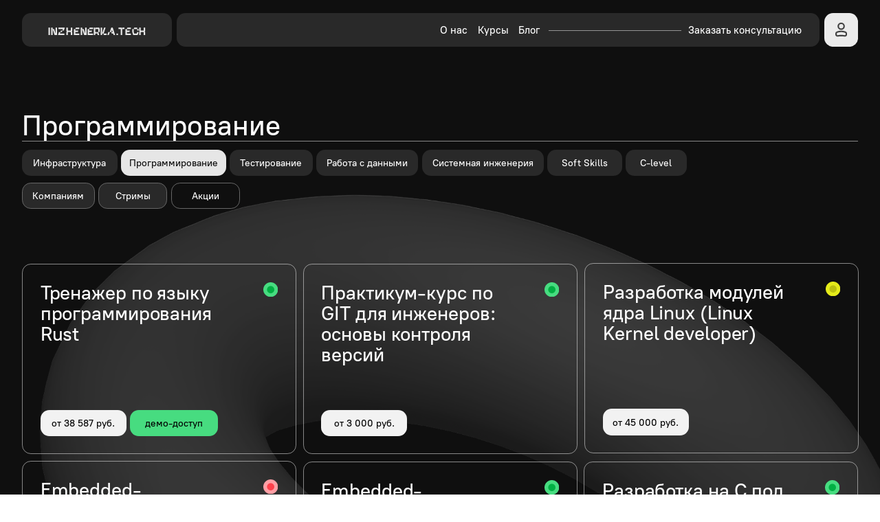

--- FILE ---
content_type: text/html; charset=UTF-8
request_url: https://inzhenerka.tech/programming
body_size: 24014
content:
<!DOCTYPE html> <html lang="ru"> <head> <meta charset="utf-8" /> <meta http-equiv="Content-Type" content="text/html; charset=utf-8" /> <meta name="viewport" content="width=device-width, initial-scale=1.0" /> <meta name="yandex-verification" content="755b7f21d3c318a0" /> <!--metatextblock--> <title>Направление Программирование – ИнженеркаТех</title> <meta name="description" content="Направление Программирование в ИнженеркеТех - курсы, даты обучения и цены" /> <meta property="og:url" content="https://inzhenerka.tech/programming" /> <meta property="og:title" content="Направление Программирование – ИнженеркаТех" /> <meta property="og:description" content="" /> <meta property="og:type" content="website" /> <link rel="canonical" href="https://inzhenerka.tech/programming"> <!--/metatextblock--> <meta name="format-detection" content="telephone=no" /> <meta http-equiv="x-dns-prefetch-control" content="on"> <link rel="dns-prefetch" href="https://ws.tildacdn.com"> <link rel="dns-prefetch" href="https://static.tildacdn.com"> <link rel="icon" type="image/x-icon" sizes="32x32" href="https://static.tildacdn.com/tild3936-3034-4265-a233-356130326463/favicon.svg" media="(prefers-color-scheme: light)"/> <link rel="icon" type="image/x-icon" sizes="32x32" href="https://static.tildacdn.com/tild6565-6333-4361-b864-626631666138/favicon.svg" media="(prefers-color-scheme: dark)"/> <link rel="icon" type="image/svg+xml" sizes="any" href="https://static.tildacdn.com/tild3936-6666-4062-a162-373461336530/favicon.svg"> <link rel="apple-touch-icon" type="image/png" href="https://static.tildacdn.com/tild6536-6539-4363-b437-646631623539/favicon.png"> <link rel="icon" type="image/png" sizes="192x192" href="https://static.tildacdn.com/tild6536-6539-4363-b437-646631623539/favicon.png"> <!-- Assets --> <script src="https://neo.tildacdn.com/js/tilda-fallback-1.0.min.js" async charset="utf-8"></script> <link rel="stylesheet" href="https://static.tildacdn.com/css/tilda-grid-3.0.min.css" type="text/css" media="all" onerror="this.loaderr='y';"/> <link rel="stylesheet" href="https://static.tildacdn.com/ws/project1578137/tilda-blocks-page51513301.min.css?t=1767264811" type="text/css" media="all" onerror="this.loaderr='y';" /> <link rel="stylesheet" href="https://static.tildacdn.com/css/tilda-animation-2.0.min.css" type="text/css" media="all" onerror="this.loaderr='y';" /> <link rel="stylesheet" href="https://static.tildacdn.com/css/tilda-popup-1.1.min.css" type="text/css" media="print" onload="this.media='all';" onerror="this.loaderr='y';" /> <noscript><link rel="stylesheet" href="https://static.tildacdn.com/css/tilda-popup-1.1.min.css" type="text/css" media="all" /></noscript> <link rel="stylesheet" href="https://static.tildacdn.com/css/tilda-forms-1.0.min.css" type="text/css" media="all" onerror="this.loaderr='y';" /> <script nomodule src="https://static.tildacdn.com/js/tilda-polyfill-1.0.min.js" charset="utf-8"></script> <script type="text/javascript">function t_onReady(func) {if(document.readyState!='loading') {func();} else {document.addEventListener('DOMContentLoaded',func);}}
function t_onFuncLoad(funcName,okFunc,time) {if(typeof window[funcName]==='function') {okFunc();} else {setTimeout(function() {t_onFuncLoad(funcName,okFunc,time);},(time||100));}}function t396_initialScale(t){var e=document.getElementById("rec"+t);if(e){var i=e.querySelector(".t396__artboard");if(i){window.tn_scale_initial_window_width||(window.tn_scale_initial_window_width=document.documentElement.clientWidth);var a=window.tn_scale_initial_window_width,r=[],n,l=i.getAttribute("data-artboard-screens");if(l){l=l.split(",");for(var o=0;o<l.length;o++)r[o]=parseInt(l[o],10)}else r=[320,480,640,960,1200];for(var o=0;o<r.length;o++){var d=r[o];a>=d&&(n=d)}var _="edit"===window.allrecords.getAttribute("data-tilda-mode"),c="center"===t396_getFieldValue(i,"valign",n,r),s="grid"===t396_getFieldValue(i,"upscale",n,r),w=t396_getFieldValue(i,"height_vh",n,r),g=t396_getFieldValue(i,"height",n,r),u=!!window.opr&&!!window.opr.addons||!!window.opera||-1!==navigator.userAgent.indexOf(" OPR/");if(!_&&c&&!s&&!w&&g&&!u){var h=parseFloat((a/n).toFixed(3)),f=[i,i.querySelector(".t396__carrier"),i.querySelector(".t396__filter")],v=Math.floor(parseInt(g,10)*h)+"px",p;i.style.setProperty("--initial-scale-height",v);for(var o=0;o<f.length;o++)f[o].style.setProperty("height","var(--initial-scale-height)");t396_scaleInitial__getElementsToScale(i).forEach((function(t){t.style.zoom=h}))}}}}function t396_scaleInitial__getElementsToScale(t){return t?Array.prototype.slice.call(t.children).filter((function(t){return t&&(t.classList.contains("t396__elem")||t.classList.contains("t396__group"))})):[]}function t396_getFieldValue(t,e,i,a){var r,n=a[a.length-1];if(!(r=i===n?t.getAttribute("data-artboard-"+e):t.getAttribute("data-artboard-"+e+"-res-"+i)))for(var l=0;l<a.length;l++){var o=a[l];if(!(o<=i)&&(r=o===n?t.getAttribute("data-artboard-"+e):t.getAttribute("data-artboard-"+e+"-res-"+o)))break}return r}window.TN_SCALE_INITIAL_VER="1.0",window.tn_scale_initial_window_width=null;</script> <script src="https://static.tildacdn.com/js/jquery-1.10.2.min.js" charset="utf-8" onerror="this.loaderr='y';"></script> <script src="https://static.tildacdn.com/js/tilda-scripts-3.0.min.js" charset="utf-8" defer onerror="this.loaderr='y';"></script> <script src="https://static.tildacdn.com/ws/project1578137/tilda-blocks-page51513301.min.js?t=1767264811" charset="utf-8" async onerror="this.loaderr='y';"></script> <script src="https://static.tildacdn.com/js/tilda-lazyload-1.0.min.js" charset="utf-8" async onerror="this.loaderr='y';"></script> <script src="https://static.tildacdn.com/js/tilda-animation-2.0.min.js" charset="utf-8" async onerror="this.loaderr='y';"></script> <script src="https://static.tildacdn.com/js/tilda-zero-1.1.min.js" charset="utf-8" async onerror="this.loaderr='y';"></script> <script src="https://static.tildacdn.com/js/tilda-popup-1.0.min.js" charset="utf-8" async onerror="this.loaderr='y';"></script> <script src="https://static.tildacdn.com/js/tilda-forms-1.0.min.js" charset="utf-8" async onerror="this.loaderr='y';"></script> <script src="https://static.tildacdn.com/js/tilda-animation-sbs-1.0.min.js" charset="utf-8" async onerror="this.loaderr='y';"></script> <script src="https://static.tildacdn.com/js/tilda-zero-scale-1.0.min.js" charset="utf-8" async onerror="this.loaderr='y';"></script> <script src="https://static.tildacdn.com/js/tilda-events-1.0.min.js" charset="utf-8" async onerror="this.loaderr='y';"></script> <script type="text/javascript" src="https://static.tildacdn.com/js/tilda-buyer-dashboard-1.0.min.js" charset="utf-8" async onerror="this.loaderr='y';"></script> <!-- nominify begin --><meta name="yandex-verification" content="04e9f40bc41f9020" /> <!-- Yandex.Metrika counter --> <script type="text/javascript" >
   (function(m,e,t,r,i,k,a){m[i]=m[i]||function(){(m[i].a=m[i].a||[]).push(arguments)};
   m[i].l=1*new Date();
   for (var j = 0; j < document.scripts.length; j++) {if (document.scripts[j].src === r) { return; }}
   k=e.createElement(t),a=e.getElementsByTagName(t)[0],k.async=1,k.src=r,a.parentNode.insertBefore(k,a)})
   (window, document, "script", "https://mc.yandex.ru/metrika/tag.js", "ym");

   ym(86040863, "init", {
        clickmap:true,
        trackLinks:true,
        accurateTrackBounce:true,
        webvisor:true
   });
</script> <noscript><div><img src="https://mc.yandex.ru/watch/86040863" style="position:absolute; left:-9999px;" alt="" /></div></noscript> <!-- /Yandex.Metrika counter --> <!-- Top.Mail.Ru counter --> <script type="text/javascript">
var _tmr = window._tmr || (window._tmr = []);
_tmr.push({id: "3478803", type: "pageView", start: (new Date()).getTime()});
(function (d, w, id) {
  if (d.getElementById(id)) return;
  var ts = d.createElement("script"); ts.type = "text/javascript"; ts.async = true; ts.id = id;
  ts.src = "https://top-fwz1.mail.ru/js/code.js";
  var f = function () {var s = d.getElementsByTagName("script")[0]; s.parentNode.insertBefore(ts, s);};
  if (w.opera == "[object Opera]") { d.addEventListener("DOMContentLoaded", f, false); } else { f(); }
})(document, window, "tmr-code");
</script> <noscript><div><img src="https://top-fwz1.mail.ru/counter?id=3478803;js=na" style="position:absolute;left:-9999px;" alt="Top.Mail.Ru" /></div></noscript> <!-- Top.Mail.Ru counter --> <script type="text/javascript">
var _tmr = window._tmr || (window._tmr = []);
_tmr.push({id: "3562085", type: "pageView", start: (new Date()).getTime()});
(function (d, w, id) {
  if (d.getElementById(id)) return;
  var ts = d.createElement("script"); ts.type = "text/javascript"; ts.async = true; ts.id = id;
  ts.src = "https://top-fwz1.mail.ru/js/code.js";
  var f = function () {var s = d.getElementsByTagName("script")[0]; s.parentNode.insertBefore(ts, s);};
  if (w.opera == "[object Opera]") { d.addEventListener("DOMContentLoaded", f, false); } else { f(); }
})(document, window, "tmr-code");
</script> <noscript><div><img src="https://top-fwz1.mail.ru/counter?id=3562085;js=na" style="position:absolute;left:-9999px;" alt="Top.Mail.Ru" /></div></noscript> <!-- /Top.Mail.Ru counter --> <!-- Pixel Tag Code --> <script>(function(t,l,g,r,m){t[g]||(g=t[g]=function(){g.run?g.run.apply(g,arguments):g.queue.push(arguments)},g.queue=[],t=l.createElement(r),t.async=!0,t.src=m,l=l.getElementsByTagName(r)[0],l.parentNode.insertBefore(t,l))})(window,document,'tgp','script','https://telegram.org/js/pixel.js');tgp('init','fQeJJf1B');</script> <!-- End Pixel Tag Code --><!-- nominify end --><script type="text/javascript">window.dataLayer=window.dataLayer||[];</script> <!-- Global Site Tag (gtag.js) - Google Analytics --> <script type="text/plain" data-tilda-cookie-type="analytics">window.mainTracker='gtag';window.gtagTrackerID='G-D6NFBESJ6V';function gtag(){dataLayer.push(arguments);}
setTimeout(function(){(function(w,d,s,i){var f=d.getElementsByTagName(s)[0],j=d.createElement(s);j.async=true;j.src='https://www.googletagmanager.com/gtag/js?id='+i;f.parentNode.insertBefore(j,f);gtag('js',new Date());gtag('config',i,{});})(window,document,'script',window.gtagTrackerID);},2000);</script> <script type="text/javascript">(function() {if((/bot|google|yandex|baidu|bing|msn|duckduckbot|teoma|slurp|crawler|spider|robot|crawling|facebook/i.test(navigator.userAgent))===false&&typeof(sessionStorage)!='undefined'&&sessionStorage.getItem('visited')!=='y'&&document.visibilityState){var style=document.createElement('style');style.type='text/css';style.innerHTML='@media screen and (min-width: 980px) {.t-records {opacity: 0;}.t-records_animated {-webkit-transition: opacity ease-in-out .2s;-moz-transition: opacity ease-in-out .2s;-o-transition: opacity ease-in-out .2s;transition: opacity ease-in-out .2s;}.t-records.t-records_visible {opacity: 1;}}';document.getElementsByTagName('head')[0].appendChild(style);function t_setvisRecs(){var alr=document.querySelectorAll('.t-records');Array.prototype.forEach.call(alr,function(el) {el.classList.add("t-records_animated");});setTimeout(function() {Array.prototype.forEach.call(alr,function(el) {el.classList.add("t-records_visible");});sessionStorage.setItem("visited","y");},400);}
document.addEventListener('DOMContentLoaded',t_setvisRecs);}})();</script></head> <body class="t-body" style="margin:0;"> <!--allrecords--> <div id="allrecords" class="t-records" data-hook="blocks-collection-content-node" data-tilda-project-id="1578137" data-tilda-page-id="51513301" data-tilda-page-alias="programming" data-tilda-formskey="32cc12c5ce6597285e4cf60a78285ab8" data-tilda-stat-scroll="yes" data-tilda-imgoptimoff="yes" data-tilda-lazy="yes" data-tilda-project-lang="RU" data-tilda-root-zone="com" data-tilda-project-headcode="yes" data-tilda-ts="y" data-tilda-project-country="RU"> <!--header--> <header id="t-header" class="t-records" data-hook="blocks-collection-content-node" data-tilda-project-id="1578137" data-tilda-page-id="96283826" data-tilda-formskey="32cc12c5ce6597285e4cf60a78285ab8" data-tilda-stat-scroll="yes" data-tilda-imgoptimoff="yes" data-tilda-project-lang="RU" data-tilda-root-zone="com" data-tilda-project-headcode="yes" data-tilda-ts="y" data-tilda-project-country="RU"> </header> <!--/header--> <div id="rec769467952" class="r t-rec t-screenmax-320px uc-nolimClose082" style=" " data-animationappear="off" data-record-type="396" data-screen-max="320px"> <!-- T396 --> <style>#rec769467952 .t396__artboard {height:100px;background-color:#0f0f0f;}#rec769467952 .t396__filter {height:100px;}#rec769467952 .t396__carrier{height:100px;background-position:center center;background-attachment:scroll;background-size:cover;background-repeat:no-repeat;}@media screen and (max-width:1199px) {#rec769467952 .t396__artboard,#rec769467952 .t396__filter,#rec769467952 .t396__carrier {}#rec769467952 .t396__filter {}#rec769467952 .t396__carrier {background-attachment:scroll;}}@media screen and (max-width:959px) {#rec769467952 .t396__artboard,#rec769467952 .t396__filter,#rec769467952 .t396__carrier {}#rec769467952 .t396__filter {}#rec769467952 .t396__carrier {background-attachment:scroll;}}@media screen and (max-width:639px) {#rec769467952 .t396__artboard,#rec769467952 .t396__filter,#rec769467952 .t396__carrier {min-height:550px;height:100vh;}#rec769467952 .t396__filter {}#rec769467952 .t396__carrier {background-attachment:scroll;}}#rec769467952 .tn-elem[data-elem-id="1721133215537"]{z-index:2;top:20px;;left:calc(50% - 600px + 20px);;width:100px;height:100px;}#rec769467952 .tn-elem[data-elem-id="1721133215537"] .tn-atom{background-color:#fff705;background-position:center center;border-width:var(--t396-borderwidth,0);border-style:var(--t396-borderstyle,solid);border-color:var(--t396-bordercolor,transparent);transition:background-color var(--t396-speedhover,0s) ease-in-out,color var(--t396-speedhover,0s) ease-in-out,border-color var(--t396-speedhover,0s) ease-in-out,box-shadow var(--t396-shadowshoverspeed,0.2s) ease-in-out;}@media screen and (max-width:639px){#rec769467952 .tn-elem[data-elem-id="1721133215537"]{top:0px;;left:calc(50% - 160px + 0px);;width:320px;height:675px;}#rec769467952 .tn-elem[data-elem-id="1721133215537"] .tn-atom{background-color:#292929;background-size:cover;}}#rec769467952 .tn-elem[data-elem-id="1721133215541"]{z-index:3;top:18px;;left:calc(50% - 600px + 241px);;width:877px;height:46px;}#rec769467952 .tn-elem[data-elem-id="1721133215541"] .tn-atom{border-radius:12px;background-color:#292929;background-position:center center;border-width:var(--t396-borderwidth,0);border-style:var(--t396-borderstyle,solid);border-color:var(--t396-bordercolor,transparent);transition:background-color var(--t396-speedhover,0s) ease-in-out,color var(--t396-speedhover,0s) ease-in-out,border-color var(--t396-speedhover,0s) ease-in-out,box-shadow var(--t396-shadowshoverspeed,0.2s) ease-in-out;}@media screen and (max-width:1199px){#rec769467952 .tn-elem[data-elem-id="1721133215541"]{width:637px;}}@media screen and (max-width:959px){#rec769467952 .tn-elem[data-elem-id="1721133215541"]{left:calc(50% - 320px + 202px);;width:356px;}}@media screen and (max-width:639px){#rec769467952 .tn-elem[data-elem-id="1721133215541"]{left:calc(50% - 160px + 507px);;width:46px;}}#rec769467952 .tn-elem[data-elem-id="1721133215548"]{color:#ffffff;z-index:5;top:32px;;left:calc(50% - 600px + 600px);;width:48px;height:auto;}#rec769467952 .tn-elem[data-elem-id="1721133215548"] .tn-atom{color:#ffffff;font-size:14px;font-family:'pt-root-ui',Arial,sans-serif;line-height:1.4;font-weight:500;background-position:center center;border-width:var(--t396-borderwidth,0);border-style:var(--t396-borderstyle,solid);border-color:var(--t396-bordercolor,transparent);transition:background-color var(--t396-speedhover,0s) ease-in-out,color var(--t396-speedhover,0s) ease-in-out,border-color var(--t396-speedhover,0s) ease-in-out,box-shadow var(--t396-shadowshoverspeed,0.2s) ease-in-out;text-shadow:var(--t396-shadow-text-x,0px) var(--t396-shadow-text-y,0px) var(--t396-shadow-text-blur,0px) rgba(var(--t396-shadow-text-color),var(--t396-shadow-text-opacity,100%));}@media screen and (max-width:1199px){#rec769467952 .tn-elem[data-elem-id="1721133215548"]{left:calc(50% - 480px + 480px);;height:auto;}}@media screen and (max-width:959px){#rec769467952 .tn-elem[data-elem-id="1721133215548"]{left:calc(50% - 320px + 227px);;height:auto;}}@media screen and (max-width:639px){#rec769467952 .tn-elem[data-elem-id="1721133215548"]{top:300px;;left:calc(50% - 160px + 15px);;width:293px;height:auto;}#rec769467952 .tn-elem[data-elem-id="1721133215548"] .tn-atom{font-size:26px;background-size:cover;}}#rec769467952 .tn-elem[data-elem-id="1721133215551"]{color:#ffffff;z-index:6;top:32px;;left:calc(50% - 600px + 651px);;width:48px;height:auto;}#rec769467952 .tn-elem[data-elem-id="1721133215551"] .tn-atom{color:#ffffff;font-size:14px;font-family:'pt-root-ui',Arial,sans-serif;line-height:1.4;font-weight:500;background-position:center center;border-width:var(--t396-borderwidth,0);border-style:var(--t396-borderstyle,solid);border-color:var(--t396-bordercolor,transparent);transition:background-color var(--t396-speedhover,0s) ease-in-out,color var(--t396-speedhover,0s) ease-in-out,border-color var(--t396-speedhover,0s) ease-in-out,box-shadow var(--t396-shadowshoverspeed,0.2s) ease-in-out;text-shadow:var(--t396-shadow-text-x,0px) var(--t396-shadow-text-y,0px) var(--t396-shadow-text-blur,0px) rgba(var(--t396-shadow-text-color),var(--t396-shadow-text-opacity,100%));}@media screen and (max-width:1199px){#rec769467952 .tn-elem[data-elem-id="1721133215551"]{left:calc(50% - 480px + 531px);;height:auto;}}@media screen and (max-width:959px){#rec769467952 .tn-elem[data-elem-id="1721133215551"]{left:calc(50% - 320px + 278px);;height:auto;}}@media screen and (max-width:639px){#rec769467952 .tn-elem[data-elem-id="1721133215551"]{top:198px;;left:calc(50% - 160px + 15px);;width:293px;height:auto;}#rec769467952 .tn-elem[data-elem-id="1721133215551"] .tn-atom{font-size:26px;background-size:cover;}}#rec769467952 .tn-elem[data-elem-id="1721133215553"]{color:#ffffff;z-index:7;top:32px;;left:calc(50% - 600px + 707px);;width:48px;height:auto;}#rec769467952 .tn-elem[data-elem-id="1721133215553"] .tn-atom{color:#ffffff;font-size:14px;font-family:'pt-root-ui',Arial,sans-serif;line-height:1.4;font-weight:500;background-position:center center;border-width:var(--t396-borderwidth,0);border-style:var(--t396-borderstyle,solid);border-color:var(--t396-bordercolor,transparent);transition:background-color var(--t396-speedhover,0s) ease-in-out,color var(--t396-speedhover,0s) ease-in-out,border-color var(--t396-speedhover,0s) ease-in-out,box-shadow var(--t396-shadowshoverspeed,0.2s) ease-in-out;text-shadow:var(--t396-shadow-text-x,0px) var(--t396-shadow-text-y,0px) var(--t396-shadow-text-blur,0px) rgba(var(--t396-shadow-text-color),var(--t396-shadow-text-opacity,100%));}@media screen and (max-width:1199px){#rec769467952 .tn-elem[data-elem-id="1721133215553"]{left:calc(50% - 480px + 587px);;height:auto;}}@media screen and (max-width:959px){#rec769467952 .tn-elem[data-elem-id="1721133215553"]{left:calc(50% - 320px + 334px);;height:auto;}}@media screen and (max-width:639px){#rec769467952 .tn-elem[data-elem-id="1721133215553"]{top:249px;;left:calc(50% - 160px + 15px);;width:293px;height:auto;}#rec769467952 .tn-elem[data-elem-id="1721133215553"] .tn-atom{font-size:26px;background-size:cover;}}#rec769467952 .tn-elem[data-elem-id="1721133215556"]{color:#ffffff;text-align:right;z-index:8;top:32px;;left:calc(50% - 600px + 928px);;width:165px;height:auto;}#rec769467952 .tn-elem[data-elem-id="1721133215556"] .tn-atom{color:#ffffff;font-size:14px;font-family:'pt-root-ui',Arial,sans-serif;line-height:1.4;font-weight:500;background-position:center center;border-width:var(--t396-borderwidth,0);border-style:var(--t396-borderstyle,solid);border-color:var(--t396-bordercolor,transparent);transition:background-color var(--t396-speedhover,0s) ease-in-out,color var(--t396-speedhover,0s) ease-in-out,border-color var(--t396-speedhover,0s) ease-in-out,box-shadow var(--t396-shadowshoverspeed,0.2s) ease-in-out;text-shadow:var(--t396-shadow-text-x,0px) var(--t396-shadow-text-y,0px) var(--t396-shadow-text-blur,0px) rgba(var(--t396-shadow-text-color),var(--t396-shadow-text-opacity,100%));}@media screen and (max-width:1199px){#rec769467952 .tn-elem[data-elem-id="1721133215556"]{left:calc(50% - 480px + 693px);;width:160px;height:auto;}}@media screen and (max-width:959px){#rec769467952 .tn-elem[data-elem-id="1721133215556"]{left:calc(50% - 320px + 374px);;width:159px;height:auto;}}@media screen and (max-width:639px){#rec769467952 .tn-elem[data-elem-id="1721133215556"]{top:117px;;left:calc(50% - 160px + 15px);;width:234px;height:auto;text-align:left;}#rec769467952 .tn-elem[data-elem-id="1721133215556"] .tn-atom{font-size:26px;line-height:1.1;background-size:cover;}}#rec769467952 .tn-elem[data-elem-id="1721133215558"]{z-index:9;top:18px;;left:calc(50% - 600px + 1124px);;width:46px;height:auto;}#rec769467952 .tn-elem[data-elem-id="1721133215558"] .tn-atom{background-position:center center;border-width:var(--t396-borderwidth,0);border-style:var(--t396-borderstyle,solid);border-color:var(--t396-bordercolor,transparent);transition:background-color var(--t396-speedhover,0s) ease-in-out,color var(--t396-speedhover,0s) ease-in-out,border-color var(--t396-speedhover,0s) ease-in-out,box-shadow var(--t396-shadowshoverspeed,0.2s) ease-in-out;}@media screen and (max-width:1199px){#rec769467952 .tn-elem[data-elem-id="1721133215558"]{left:calc(50% - 480px + 884px);;height:auto;}}@media screen and (max-width:959px){#rec769467952 .tn-elem[data-elem-id="1721133215558"]{left:calc(50% - 320px + 564px);;height:auto;}}@media screen and (max-width:639px){#rec769467952 .tn-elem[data-elem-id="1721133215558"]{left:calc(50% - 160px + 259px);;height:auto;}}#rec769467952 .tn-elem[data-elem-id="1721133215562"]{z-index:10;top:41px;;left:calc(50% - 600px + 748px);;width:181px;height:1px;}#rec769467952 .tn-elem[data-elem-id="1721133215562"] .tn-atom{opacity:0.5;background-color:#ffffff;background-position:center center;border-width:var(--t396-borderwidth,0);border-style:var(--t396-borderstyle,solid);border-color:var(--t396-bordercolor,transparent);transition:background-color var(--t396-speedhover,0s) ease-in-out,color var(--t396-speedhover,0s) ease-in-out,border-color var(--t396-speedhover,0s) ease-in-out,box-shadow var(--t396-shadowshoverspeed,0.2s) ease-in-out;}@media screen and (max-width:1199px){#rec769467952 .tn-elem[data-elem-id="1721133215562"]{left:calc(50% - 480px + 627px);;width:67px;}}@media screen and (max-width:959px){#rec769467952 .tn-elem[data-elem-id="1721133215562"]{left:calc(50% - 320px + 727px);;}}@media screen and (max-width:639px){#rec769467952 .tn-elem[data-elem-id="1721133215562"]{top:297px;;left:calc(50% - 160px + 15px);;width:290px;}}#rec769467952 .tn-elem[data-elem-id="1721133215565"]{z-index:11;top:20px;;left:calc(50% - 600px + -330px);;width:46px;height:auto;}#rec769467952 .tn-elem[data-elem-id="1721133215565"] .tn-atom{background-position:center center;border-width:var(--t396-borderwidth,0);border-style:var(--t396-borderstyle,solid);border-color:var(--t396-bordercolor,transparent);transition:background-color var(--t396-speedhover,0s) ease-in-out,color var(--t396-speedhover,0s) ease-in-out,border-color var(--t396-speedhover,0s) ease-in-out,box-shadow var(--t396-shadowshoverspeed,0.2s) ease-in-out;}@media screen and (max-width:639px){#rec769467952 .tn-elem[data-elem-id="1721133215565"]{top:18px;;left:calc(50% - 160px + 207px);;height:auto;}}#rec769467952 .tn-elem[data-elem-id="1721133215569"]{z-index:12;top:51px;;left:calc(50% - 600px + 758px);;width:181px;height:1px;}#rec769467952 .tn-elem[data-elem-id="1721133215569"] .tn-atom{opacity:0.5;background-color:#ffffff;background-position:center center;border-width:var(--t396-borderwidth,0);border-style:var(--t396-borderstyle,solid);border-color:var(--t396-bordercolor,transparent);transition:background-color var(--t396-speedhover,0s) ease-in-out,color var(--t396-speedhover,0s) ease-in-out,border-color var(--t396-speedhover,0s) ease-in-out,box-shadow var(--t396-shadowshoverspeed,0.2s) ease-in-out;}@media screen and (max-width:1199px){#rec769467952 .tn-elem[data-elem-id="1721133215569"]{left:calc(50% - 480px + 637pxpx);;width:67px;}}@media screen and (max-width:959px){#rec769467952 .tn-elem[data-elem-id="1721133215569"]{left:calc(50% - 320px + 737pxpx);;}}@media screen and (max-width:639px){#rec769467952 .tn-elem[data-elem-id="1721133215569"]{top:246px;;left:calc(50% - 160px + 15px);;width:290px;}}#rec769467952 .tn-elem[data-elem-id="1721133215571"]{z-index:13;top:61px;;left:calc(50% - 600px + 768px);;width:181px;height:1px;}#rec769467952 .tn-elem[data-elem-id="1721133215571"] .tn-atom{opacity:0.5;background-color:#ffffff;background-position:center center;border-width:var(--t396-borderwidth,0);border-style:var(--t396-borderstyle,solid);border-color:var(--t396-bordercolor,transparent);transition:background-color var(--t396-speedhover,0s) ease-in-out,color var(--t396-speedhover,0s) ease-in-out,border-color var(--t396-speedhover,0s) ease-in-out,box-shadow var(--t396-shadowshoverspeed,0.2s) ease-in-out;}@media screen and (max-width:1199px){#rec769467952 .tn-elem[data-elem-id="1721133215571"]{left:calc(50% - 480px + 647pxpx);;width:67px;}}@media screen and (max-width:959px){#rec769467952 .tn-elem[data-elem-id="1721133215571"]{left:calc(50% - 320px + 747pxpx);;}}@media screen and (max-width:639px){#rec769467952 .tn-elem[data-elem-id="1721133215571"]{top:195px;;left:calc(50% - 160px + 15px);;width:290px;}}#rec769467952 .tn-elem[data-elem-id="1721133215573"]{z-index:14;top:71px;;left:calc(50% - 600px + 778px);;width:181px;height:1px;}#rec769467952 .tn-elem[data-elem-id="1721133215573"] .tn-atom{opacity:0.5;background-color:#ffffff;background-position:center center;border-width:var(--t396-borderwidth,0);border-style:var(--t396-borderstyle,solid);border-color:var(--t396-bordercolor,transparent);transition:background-color var(--t396-speedhover,0s) ease-in-out,color var(--t396-speedhover,0s) ease-in-out,border-color var(--t396-speedhover,0s) ease-in-out,box-shadow var(--t396-shadowshoverspeed,0.2s) ease-in-out;}@media screen and (max-width:1199px){#rec769467952 .tn-elem[data-elem-id="1721133215573"]{left:calc(50% - 480px + 657pxpx);;width:67px;}}@media screen and (max-width:959px){#rec769467952 .tn-elem[data-elem-id="1721133215573"]{left:calc(50% - 320px + 757pxpx);;}}@media screen and (max-width:639px){#rec769467952 .tn-elem[data-elem-id="1721133215573"]{top:114px;;left:calc(50% - 160px + 15px);;width:290px;}}#rec769467952 .tn-elem[data-elem-id="1721133215575"]{z-index:15;top:18px;;left:calc(50% - 600px + 30px);;width:205px;height:46px;}#rec769467952 .tn-elem[data-elem-id="1721133215575"] .tn-atom{border-radius:12px;background-color:#292929;background-position:center center;border-width:var(--t396-borderwidth,0);border-style:var(--t396-borderstyle,solid);border-color:var(--t396-bordercolor,transparent);transition:background-color var(--t396-speedhover,0s) ease-in-out,color var(--t396-speedhover,0s) ease-in-out,border-color var(--t396-speedhover,0s) ease-in-out,box-shadow var(--t396-shadowshoverspeed,0.2s) ease-in-out;}@media screen and (max-width:959px){#rec769467952 .tn-elem[data-elem-id="1721133215575"]{width:166px;}}@media screen and (max-width:639px){#rec769467952 .tn-elem[data-elem-id="1721133215575"]{top:18px;;left:calc(50% - 160px + 15px);;width:186px;}#rec769467952 .tn-elem[data-elem-id="1721133215575"] .tn-atom{background-color:#0f0f0f;background-size:cover;}}#rec769467952 .tn-elem[data-elem-id="1721133215577"]{color:#ffffff;z-index:16;top:34px;;left:calc(50% - 600px + 66px);;width:101px;height:auto;}#rec769467952 .tn-elem[data-elem-id="1721133215577"] .tn-atom{color:#ffffff;font-size:16px;font-family:'pt-root-ui',Arial,sans-serif;line-height:1.1;font-weight:600;letter-spacing:0.8px;opacity:0.9;background-position:center center;border-width:var(--t396-borderwidth,0);border-style:var(--t396-borderstyle,solid);border-color:var(--t396-bordercolor,transparent);transition:background-color var(--t396-speedhover,0s) ease-in-out,color var(--t396-speedhover,0s) ease-in-out,border-color var(--t396-speedhover,0s) ease-in-out,box-shadow var(--t396-shadowshoverspeed,0.2s) ease-in-out;text-shadow:var(--t396-shadow-text-x,0px) var(--t396-shadow-text-y,0px) var(--t396-shadow-text-blur,0px) rgba(var(--t396-shadow-text-color),var(--t396-shadow-text-opacity,100%));}@media screen and (max-width:959px){#rec769467952 .tn-elem[data-elem-id="1721133215577"]{left:calc(50% - 320px + 46px);;height:auto;}}@media screen and (max-width:639px){#rec769467952 .tn-elem[data-elem-id="1721133215577"]{top:33px;;left:calc(50% - 160px + 41px);;width:10px;height:auto;}#rec769467952 .tn-elem[data-elem-id="1721133215577"] .tn-atom{font-size:16px;background-size:cover;}}</style> <div class='t396'> <div class="t396__artboard" data-artboard-recid="769467952" data-artboard-screens="320,640,960,1200" data-artboard-height="100" data-artboard-valign="stretch" data-artboard-upscale="window" data-artboard-height-res-320="550" data-artboard-height_vh-res-320="100"> <div class="t396__carrier" data-artboard-recid="769467952"></div> <div class="t396__filter" data-artboard-recid="769467952"></div> <div class='t396__elem tn-elem tn-elem__7694679521721133215537' data-elem-id='1721133215537' data-elem-type='shape' data-field-top-value="20" data-field-left-value="20" data-field-height-value="100" data-field-width-value="100" data-field-axisy-value="top" data-field-axisx-value="left" data-field-container-value="grid" data-field-topunits-value="px" data-field-leftunits-value="px" data-field-heightunits-value="px" data-field-widthunits-value="px" data-field-top-res-320-value="0" data-field-left-res-320-value="0" data-field-height-res-320-value="675" data-field-width-res-320-value="320"> <div class='tn-atom'> </div> </div> <div class='t396__elem tn-elem tn-elem__7694679521721133215541' data-elem-id='1721133215541' data-elem-type='shape' data-field-top-value="18" data-field-left-value="241" data-field-height-value="46" data-field-width-value="877" data-field-axisy-value="top" data-field-axisx-value="left" data-field-container-value="grid" data-field-topunits-value="px" data-field-leftunits-value="px" data-field-heightunits-value="px" data-field-widthunits-value="px" data-field-left-res-320-value="507" data-field-width-res-320-value="46" data-field-left-res-640-value="202" data-field-width-res-640-value="356" data-field-width-res-960-value="637"> <div class='tn-atom'> </div> </div> <div class='t396__elem tn-elem tn-elem__7694679521721133215548' data-elem-id='1721133215548' data-elem-type='text' data-field-top-value="32" data-field-left-value="600" data-field-width-value="48" data-field-axisy-value="top" data-field-axisx-value="left" data-field-container-value="grid" data-field-topunits-value="px" data-field-leftunits-value="px" data-field-heightunits-value="" data-field-widthunits-value="px" data-field-fontsize-value="14" data-field-top-res-320-value="300" data-field-left-res-320-value="15" data-field-width-res-320-value="293" data-field-fontsize-res-320-value="26" data-field-left-res-640-value="227" data-field-left-res-960-value="480"> <div class='tn-atom'><a href="/#3"style="color: inherit">О нас</a></div> </div> <div class='t396__elem tn-elem tn-elem__7694679521721133215551' data-elem-id='1721133215551' data-elem-type='text' data-field-top-value="32" data-field-left-value="651" data-field-width-value="48" data-field-axisy-value="top" data-field-axisx-value="left" data-field-container-value="grid" data-field-topunits-value="px" data-field-leftunits-value="px" data-field-heightunits-value="" data-field-widthunits-value="px" data-field-fontsize-value="14" data-field-top-res-320-value="198" data-field-left-res-320-value="15" data-field-width-res-320-value="293" data-field-fontsize-res-320-value="26" data-field-left-res-640-value="278" data-field-left-res-960-value="531"> <div class='tn-atom'><a href="/#1"style="color: inherit">Курсы</a></div> </div> <div class='t396__elem tn-elem tn-elem__7694679521721133215553' data-elem-id='1721133215553' data-elem-type='text' data-field-top-value="32" data-field-left-value="707" data-field-width-value="48" data-field-axisy-value="top" data-field-axisx-value="left" data-field-container-value="grid" data-field-topunits-value="px" data-field-leftunits-value="px" data-field-heightunits-value="" data-field-widthunits-value="px" data-field-fontsize-value="14" data-field-top-res-320-value="249" data-field-left-res-320-value="15" data-field-width-res-320-value="293" data-field-fontsize-res-320-value="26" data-field-left-res-640-value="334" data-field-left-res-960-value="587"> <div class='tn-atom'><a href="/#2"style="color: inherit">Блог</a></div> </div> <div class='t396__elem tn-elem nolimClose082 tn-elem__7694679521721133215556' data-elem-id='1721133215556' data-elem-type='text' data-field-top-value="32" data-field-left-value="928" data-field-width-value="165" data-field-axisy-value="top" data-field-axisx-value="left" data-field-container-value="grid" data-field-topunits-value="px" data-field-leftunits-value="px" data-field-heightunits-value="" data-field-widthunits-value="px" data-field-fontsize-value="14" data-field-top-res-320-value="117" data-field-left-res-320-value="15" data-field-width-res-320-value="234" data-field-fontsize-res-320-value="26" data-field-left-res-640-value="374" data-field-width-res-640-value="159" data-field-left-res-960-value="693" data-field-width-res-960-value="160"> <div class='tn-atom'><a href="#popup:consultacya"style="color: inherit">Заказать консультацию</a></div> </div> <div class='t396__elem tn-elem tn-elem__7694679521721133215558' data-elem-id='1721133215558' data-elem-type='image' data-field-top-value="18" data-field-left-value="1124" data-field-width-value="46" data-field-axisy-value="top" data-field-axisx-value="left" data-field-container-value="grid" data-field-topunits-value="px" data-field-leftunits-value="px" data-field-heightunits-value="" data-field-widthunits-value="px" data-field-filewidth-value="46" data-field-fileheight-value="46" data-field-lazyoff-value="y" data-field-left-res-320-value="259" data-field-left-res-640-value="564" data-field-left-res-960-value="884"> <a class='tn-atom' href="https://inzhenerka.tech/members/login"> <img class='tn-atom__img' src='https://static.tildacdn.com/tild3339-3361-4465-b738-656566383636/Group_29.svg' alt='' imgfield='tn_img_1721133215558' /> </a> </div> <div class='t396__elem tn-elem tn-elem__7694679521721133215562' data-elem-id='1721133215562' data-elem-type='shape' data-field-top-value="41" data-field-left-value="748" data-field-height-value="1" data-field-width-value="181" data-field-axisy-value="top" data-field-axisx-value="left" data-field-container-value="grid" data-field-topunits-value="px" data-field-leftunits-value="px" data-field-heightunits-value="px" data-field-widthunits-value="px" data-field-top-res-320-value="297" data-field-left-res-320-value="15" data-field-width-res-320-value="290" data-field-left-res-640-value="727" data-field-left-res-960-value="627" data-field-width-res-960-value="67"> <div class='tn-atom'> </div> </div> <div class='t396__elem tn-elem nolimClose082 tn-elem__7694679521721133215565' data-elem-id='1721133215565' data-elem-type='image' data-field-top-value="20" data-field-left-value="-330" data-field-width-value="46" data-field-axisy-value="top" data-field-axisx-value="left" data-field-container-value="grid" data-field-topunits-value="px" data-field-leftunits-value="px" data-field-heightunits-value="" data-field-widthunits-value="px" data-field-filewidth-value="46" data-field-fileheight-value="46" data-field-top-res-320-value="18" data-field-left-res-320-value="207"> <div class='tn-atom'> <img class='tn-atom__img t-img' data-original='https://static.tildacdn.com/tild6162-3435-4665-a139-333934343032/Group_33.svg'
src='https://static.tildacdn.com/tild6162-3435-4665-a139-333934343032/Group_33.svg'
alt='' imgfield='tn_img_1721133215565'
/> </div> </div> <div class='t396__elem tn-elem tn-elem__7694679521721133215569' data-elem-id='1721133215569' data-elem-type='shape' data-field-top-value="51" data-field-left-value="758" data-field-height-value="1" data-field-width-value="181" data-field-axisy-value="top" data-field-axisx-value="left" data-field-container-value="grid" data-field-topunits-value="px" data-field-leftunits-value="px" data-field-heightunits-value="px" data-field-widthunits-value="px" data-field-top-res-320-value="246" data-field-left-res-320-value="15" data-field-width-res-320-value="290" data-field-left-res-640-value="737px" data-field-left-res-960-value="637px" data-field-width-res-960-value="67"> <div class='tn-atom'> </div> </div> <div class='t396__elem tn-elem tn-elem__7694679521721133215571' data-elem-id='1721133215571' data-elem-type='shape' data-field-top-value="61" data-field-left-value="768" data-field-height-value="1" data-field-width-value="181" data-field-axisy-value="top" data-field-axisx-value="left" data-field-container-value="grid" data-field-topunits-value="px" data-field-leftunits-value="px" data-field-heightunits-value="px" data-field-widthunits-value="px" data-field-top-res-320-value="195" data-field-left-res-320-value="15" data-field-width-res-320-value="290" data-field-left-res-640-value="747px" data-field-left-res-960-value="647px" data-field-width-res-960-value="67"> <div class='tn-atom'> </div> </div> <div class='t396__elem tn-elem tn-elem__7694679521721133215573' data-elem-id='1721133215573' data-elem-type='shape' data-field-top-value="71" data-field-left-value="778" data-field-height-value="1" data-field-width-value="181" data-field-axisy-value="top" data-field-axisx-value="left" data-field-container-value="grid" data-field-topunits-value="px" data-field-leftunits-value="px" data-field-heightunits-value="px" data-field-widthunits-value="px" data-field-top-res-320-value="114" data-field-left-res-320-value="15" data-field-width-res-320-value="290" data-field-left-res-640-value="757px" data-field-left-res-960-value="657px" data-field-width-res-960-value="67"> <div class='tn-atom'> </div> </div> <div class='t396__elem tn-elem tn-elem__7694679521721133215575' data-elem-id='1721133215575' data-elem-type='shape' data-field-top-value="18" data-field-left-value="30" data-field-height-value="46" data-field-width-value="205" data-field-axisy-value="top" data-field-axisx-value="left" data-field-container-value="grid" data-field-topunits-value="px" data-field-leftunits-value="px" data-field-heightunits-value="px" data-field-widthunits-value="px" data-field-top-res-320-value="18" data-field-left-res-320-value="15" data-field-width-res-320-value="186" data-field-width-res-640-value="166"> <div class='tn-atom'> </div> </div> <div class='t396__elem tn-elem tn-elem__7694679521721133215577' data-elem-id='1721133215577' data-elem-type='text' data-field-top-value="34" data-field-left-value="66" data-field-width-value="101" data-field-axisy-value="top" data-field-axisx-value="left" data-field-container-value="grid" data-field-topunits-value="px" data-field-leftunits-value="px" data-field-heightunits-value="" data-field-widthunits-value="px" data-field-fontsize-value="16" data-field-top-res-320-value="33" data-field-left-res-320-value="41" data-field-width-res-320-value="10" data-field-fontsize-res-320-value="16" data-field-left-res-640-value="46"> <div class='tn-atom'><a href="/"style="color: inherit">INZHENERKA.TECH</a></div> </div> </div> </div> <script>t_onFuncLoad('t396_initialScale',function() {t396_initialScale('769467952');});t_onReady(function() {t_onFuncLoad('t396_init',function() {t396_init('769467952');});});</script> <!-- /T396 --> </div> <div id="rec769467954" class="r t-rec" style=" " data-animationappear="off" data-record-type="396"> <!-- T396 --> <style>#rec769467954 .t396__artboard {height:74px;background-color:#0f0f0f;}#rec769467954 .t396__filter {height:74px;}#rec769467954 .t396__carrier{height:74px;background-position:center center;background-attachment:scroll;background-size:cover;background-repeat:no-repeat;}@media screen and (max-width:1199px) {#rec769467954 .t396__artboard,#rec769467954 .t396__filter,#rec769467954 .t396__carrier {}#rec769467954 .t396__filter {}#rec769467954 .t396__carrier {background-attachment:scroll;}}@media screen and (max-width:959px) {#rec769467954 .t396__artboard,#rec769467954 .t396__filter,#rec769467954 .t396__carrier {}#rec769467954 .t396__filter {}#rec769467954 .t396__carrier {background-attachment:scroll;}}@media screen and (max-width:639px) {#rec769467954 .t396__artboard,#rec769467954 .t396__filter,#rec769467954 .t396__carrier {}#rec769467954 .t396__filter {}#rec769467954 .t396__carrier {background-attachment:scroll;}}#rec769467954 .tn-elem[data-elem-id="1721133265321"]{z-index:2;top:18px;;left:calc(50% - 600px + 241px);;width:877px;height:46px;}#rec769467954 .tn-elem[data-elem-id="1721133265321"] .tn-atom{border-radius:12px;background-color:#292929;background-position:center center;border-width:var(--t396-borderwidth,0);border-style:var(--t396-borderstyle,solid);border-color:var(--t396-bordercolor,transparent);transition:background-color var(--t396-speedhover,0s) ease-in-out,color var(--t396-speedhover,0s) ease-in-out,border-color var(--t396-speedhover,0s) ease-in-out,box-shadow var(--t396-shadowshoverspeed,0.2s) ease-in-out;}@media screen and (max-width:1199px){#rec769467954 .tn-elem[data-elem-id="1721133265321"]{width:637px;}}@media screen and (max-width:959px){#rec769467954 .tn-elem[data-elem-id="1721133265321"]{left:calc(50% - 320px + 202px);;width:356px;}}@media screen and (max-width:639px){#rec769467954 .tn-elem[data-elem-id="1721133265321"]{left:calc(50% - 160px + 507px);;width:46px;}}#rec769467954 .tn-elem[data-elem-id="1721133265324"]{color:#ffffff;z-index:3;top:32px;;left:calc(50% - 600px + 600px);;width:48px;height:auto;}#rec769467954 .tn-elem[data-elem-id="1721133265324"] .tn-atom{color:#ffffff;font-size:14px;font-family:'pt-root-ui',Arial,sans-serif;line-height:1.4;font-weight:500;background-position:center center;border-width:var(--t396-borderwidth,0);border-style:var(--t396-borderstyle,solid);border-color:var(--t396-bordercolor,transparent);transition:background-color var(--t396-speedhover,0s) ease-in-out,color var(--t396-speedhover,0s) ease-in-out,border-color var(--t396-speedhover,0s) ease-in-out,box-shadow var(--t396-shadowshoverspeed,0.2s) ease-in-out;text-shadow:var(--t396-shadow-text-x,0px) var(--t396-shadow-text-y,0px) var(--t396-shadow-text-blur,0px) rgba(var(--t396-shadow-text-color),var(--t396-shadow-text-opacity,100%));}@media screen and (max-width:1199px){#rec769467954 .tn-elem[data-elem-id="1721133265324"]{left:calc(50% - 480px + 480px);;height:auto;}}@media screen and (max-width:959px){#rec769467954 .tn-elem[data-elem-id="1721133265324"]{left:calc(50% - 320px + 227px);;height:auto;}}@media screen and (max-width:639px){#rec769467954 .tn-elem[data-elem-id="1721133265324"]{top:176pxpx;;left:calc(50% - 160px + 435px);;width:293px;height:auto;}#rec769467954 .tn-elem[data-elem-id="1721133265324"] .tn-atom{font-size:14px;background-size:cover;}}#rec769467954 .tn-elem[data-elem-id="1721133265327"]{color:#ffffff;z-index:4;top:32px;;left:calc(50% - 600px + 651px);;width:48px;height:auto;}#rec769467954 .tn-elem[data-elem-id="1721133265327"] .tn-atom{color:#ffffff;font-size:14px;font-family:'pt-root-ui',Arial,sans-serif;line-height:1.4;font-weight:500;background-position:center center;border-width:var(--t396-borderwidth,0);border-style:var(--t396-borderstyle,solid);border-color:var(--t396-bordercolor,transparent);transition:background-color var(--t396-speedhover,0s) ease-in-out,color var(--t396-speedhover,0s) ease-in-out,border-color var(--t396-speedhover,0s) ease-in-out,box-shadow var(--t396-shadowshoverspeed,0.2s) ease-in-out;text-shadow:var(--t396-shadow-text-x,0px) var(--t396-shadow-text-y,0px) var(--t396-shadow-text-blur,0px) rgba(var(--t396-shadow-text-color),var(--t396-shadow-text-opacity,100%));}@media screen and (max-width:1199px){#rec769467954 .tn-elem[data-elem-id="1721133265327"]{left:calc(50% - 480px + 531px);;height:auto;}}@media screen and (max-width:959px){#rec769467954 .tn-elem[data-elem-id="1721133265327"]{left:calc(50% - 320px + 278px);;height:auto;}}@media screen and (max-width:639px){#rec769467954 .tn-elem[data-elem-id="1721133265327"]{top:176px;;left:calc(50% - 160px + 435px);;width:293px;height:auto;}#rec769467954 .tn-elem[data-elem-id="1721133265327"] .tn-atom{font-size:14px;background-size:cover;}}#rec769467954 .tn-elem[data-elem-id="1721133265330"]{color:#ffffff;z-index:5;top:32px;;left:calc(50% - 600px + 707px);;width:48px;height:auto;}#rec769467954 .tn-elem[data-elem-id="1721133265330"] .tn-atom{color:#ffffff;font-size:14px;font-family:'pt-root-ui',Arial,sans-serif;line-height:1.4;font-weight:500;background-position:center center;border-width:var(--t396-borderwidth,0);border-style:var(--t396-borderstyle,solid);border-color:var(--t396-bordercolor,transparent);transition:background-color var(--t396-speedhover,0s) ease-in-out,color var(--t396-speedhover,0s) ease-in-out,border-color var(--t396-speedhover,0s) ease-in-out,box-shadow var(--t396-shadowshoverspeed,0.2s) ease-in-out;text-shadow:var(--t396-shadow-text-x,0px) var(--t396-shadow-text-y,0px) var(--t396-shadow-text-blur,0px) rgba(var(--t396-shadow-text-color),var(--t396-shadow-text-opacity,100%));}@media screen and (max-width:1199px){#rec769467954 .tn-elem[data-elem-id="1721133265330"]{left:calc(50% - 480px + 587px);;height:auto;}}@media screen and (max-width:959px){#rec769467954 .tn-elem[data-elem-id="1721133265330"]{left:calc(50% - 320px + 334px);;height:auto;}}@media screen and (max-width:639px){#rec769467954 .tn-elem[data-elem-id="1721133265330"]{top:176px;;left:calc(50% - 160px + 435px);;width:293px;height:auto;}#rec769467954 .tn-elem[data-elem-id="1721133265330"] .tn-atom{font-size:14px;background-size:cover;}}#rec769467954 .tn-elem[data-elem-id="1721133265333"]{color:#ffffff;text-align:right;z-index:6;top:32px;;left:calc(50% - 600px + 928px);;width:165px;height:auto;}#rec769467954 .tn-elem[data-elem-id="1721133265333"] .tn-atom{color:#ffffff;font-size:14px;font-family:'pt-root-ui',Arial,sans-serif;line-height:1.4;font-weight:500;background-position:center center;border-width:var(--t396-borderwidth,0);border-style:var(--t396-borderstyle,solid);border-color:var(--t396-bordercolor,transparent);transition:background-color var(--t396-speedhover,0s) ease-in-out,color var(--t396-speedhover,0s) ease-in-out,border-color var(--t396-speedhover,0s) ease-in-out,box-shadow var(--t396-shadowshoverspeed,0.2s) ease-in-out;text-shadow:var(--t396-shadow-text-x,0px) var(--t396-shadow-text-y,0px) var(--t396-shadow-text-blur,0px) rgba(var(--t396-shadow-text-color),var(--t396-shadow-text-opacity,100%));}@media screen and (max-width:1199px){#rec769467954 .tn-elem[data-elem-id="1721133265333"]{left:calc(50% - 480px + 693px);;width:160px;height:auto;}}@media screen and (max-width:959px){#rec769467954 .tn-elem[data-elem-id="1721133265333"]{left:calc(50% - 320px + 374px);;width:159px;height:auto;}}@media screen and (max-width:639px){#rec769467954 .tn-elem[data-elem-id="1721133265333"]{top:176px;;left:calc(50% - 160px + 435px);;width:293px;height:auto;}#rec769467954 .tn-elem[data-elem-id="1721133265333"] .tn-atom{font-size:14px;background-size:cover;}}#rec769467954 .tn-elem[data-elem-id="1721133265336"]{z-index:7;top:18px;;left:calc(50% - 600px + 1124px);;width:46px;height:auto;}#rec769467954 .tn-elem[data-elem-id="1721133265336"] .tn-atom{background-position:center center;border-width:var(--t396-borderwidth,0);border-style:var(--t396-borderstyle,solid);border-color:var(--t396-bordercolor,transparent);transition:background-color var(--t396-speedhover,0s) ease-in-out,color var(--t396-speedhover,0s) ease-in-out,border-color var(--t396-speedhover,0s) ease-in-out,box-shadow var(--t396-shadowshoverspeed,0.2s) ease-in-out;}@media screen and (max-width:1199px){#rec769467954 .tn-elem[data-elem-id="1721133265336"]{left:calc(50% - 480px + 884px);;height:auto;}}@media screen and (max-width:959px){#rec769467954 .tn-elem[data-elem-id="1721133265336"]{left:calc(50% - 320px + 564px);;height:auto;}}@media screen and (max-width:639px){#rec769467954 .tn-elem[data-elem-id="1721133265336"]{left:calc(50% - 160px + 259px);;height:auto;}}#rec769467954 .tn-elem[data-elem-id="1721133265340"]{z-index:8;top:41px;;left:calc(50% - 600px + 748px);;width:181px;height:1px;}#rec769467954 .tn-elem[data-elem-id="1721133265340"] .tn-atom{opacity:0.5;background-color:#ffffff;background-position:center center;border-width:var(--t396-borderwidth,0);border-style:var(--t396-borderstyle,solid);border-color:var(--t396-bordercolor,transparent);transition:background-color var(--t396-speedhover,0s) ease-in-out,color var(--t396-speedhover,0s) ease-in-out,border-color var(--t396-speedhover,0s) ease-in-out,box-shadow var(--t396-shadowshoverspeed,0.2s) ease-in-out;}@media screen and (max-width:1199px){#rec769467954 .tn-elem[data-elem-id="1721133265340"]{left:calc(50% - 480px + 627px);;width:67px;}}@media screen and (max-width:959px){#rec769467954 .tn-elem[data-elem-id="1721133265340"]{left:calc(50% - 320px + 727px);;}}#rec769467954 .tn-elem[data-elem-id="1721133265342"]{z-index:9;top:20px;;left:calc(50% - 600px + -330px);;width:46px;height:auto;}#rec769467954 .tn-elem[data-elem-id="1721133265342"] .tn-atom{background-position:center center;border-width:var(--t396-borderwidth,0);border-style:var(--t396-borderstyle,solid);border-color:var(--t396-bordercolor,transparent);transition:background-color var(--t396-speedhover,0s) ease-in-out,color var(--t396-speedhover,0s) ease-in-out,border-color var(--t396-speedhover,0s) ease-in-out,box-shadow var(--t396-shadowshoverspeed,0.2s) ease-in-out;}@media screen and (max-width:639px){#rec769467954 .tn-elem[data-elem-id="1721133265342"]{top:18px;;left:calc(50% - 160px + 207px);;height:auto;}}#rec769467954 .tn-elem[data-elem-id="1721133265348"]{z-index:10;top:18px;;left:calc(50% - 600px + 30px);;width:205px;height:46px;}#rec769467954 .tn-elem[data-elem-id="1721133265348"] .tn-atom{border-radius:12px;background-color:#292929;background-position:center center;border-width:var(--t396-borderwidth,0);border-style:var(--t396-borderstyle,solid);border-color:var(--t396-bordercolor,transparent);transition:background-color var(--t396-speedhover,0s) ease-in-out,color var(--t396-speedhover,0s) ease-in-out,border-color var(--t396-speedhover,0s) ease-in-out,box-shadow var(--t396-shadowshoverspeed,0.2s) ease-in-out;}@media screen and (max-width:959px){#rec769467954 .tn-elem[data-elem-id="1721133265348"]{width:166px;}}@media screen and (max-width:639px){#rec769467954 .tn-elem[data-elem-id="1721133265348"]{top:18px;;left:calc(50% - 160px + 15px);;width:186px;}#rec769467954 .tn-elem[data-elem-id="1721133265348"] .tn-atom{background-color:#292929;background-size:cover;}}#rec769467954 .tn-elem[data-elem-id="1721133265351"]{color:#ffffff;z-index:11;top:34px;;left:calc(50% - 600px + 66px);;width:101px;height:auto;}#rec769467954 .tn-elem[data-elem-id="1721133265351"] .tn-atom{color:#ffffff;font-size:16px;font-family:'pt-root-ui',Arial,sans-serif;line-height:1.1;font-weight:600;letter-spacing:0.8px;opacity:0.9;background-position:center center;border-width:var(--t396-borderwidth,0);border-style:var(--t396-borderstyle,solid);border-color:var(--t396-bordercolor,transparent);transition:background-color var(--t396-speedhover,0s) ease-in-out,color var(--t396-speedhover,0s) ease-in-out,border-color var(--t396-speedhover,0s) ease-in-out,box-shadow var(--t396-shadowshoverspeed,0.2s) ease-in-out;text-shadow:var(--t396-shadow-text-x,0px) var(--t396-shadow-text-y,0px) var(--t396-shadow-text-blur,0px) rgba(var(--t396-shadow-text-color),var(--t396-shadow-text-opacity,100%));}@media screen and (max-width:959px){#rec769467954 .tn-elem[data-elem-id="1721133265351"]{left:calc(50% - 320px + 46px);;height:auto;}}@media screen and (max-width:639px){#rec769467954 .tn-elem[data-elem-id="1721133265351"]{top:33px;;left:calc(50% - 160px + 41px);;width:10px;height:auto;}#rec769467954 .tn-elem[data-elem-id="1721133265351"] .tn-atom{font-size:16px;background-size:cover;}}</style> <div class='t396'> <div class="t396__artboard" data-artboard-recid="769467954" data-artboard-screens="320,640,960,1200" data-artboard-height="74" data-artboard-valign="center" data-artboard-upscale="window"> <div class="t396__carrier" data-artboard-recid="769467954"></div> <div class="t396__filter" data-artboard-recid="769467954"></div> <div class='t396__elem tn-elem tn-elem__7694679541721133265321' data-elem-id='1721133265321' data-elem-type='shape' data-field-top-value="18" data-field-left-value="241" data-field-height-value="46" data-field-width-value="877" data-field-axisy-value="top" data-field-axisx-value="left" data-field-container-value="grid" data-field-topunits-value="px" data-field-leftunits-value="px" data-field-heightunits-value="px" data-field-widthunits-value="px" data-field-left-res-320-value="507" data-field-width-res-320-value="46" data-field-left-res-640-value="202" data-field-width-res-640-value="356" data-field-width-res-960-value="637"> <div class='tn-atom'> </div> </div> <div class='t396__elem tn-elem tn-elem__7694679541721133265324' data-elem-id='1721133265324' data-elem-type='text' data-field-top-value="32" data-field-left-value="600" data-field-width-value="48" data-field-axisy-value="top" data-field-axisx-value="left" data-field-container-value="grid" data-field-topunits-value="px" data-field-leftunits-value="px" data-field-heightunits-value="" data-field-widthunits-value="px" data-field-fontsize-value="14" data-field-top-res-320-value="176px" data-field-left-res-320-value="435" data-field-width-res-320-value="293" data-field-fontsize-res-320-value="14" data-field-left-res-640-value="227" data-field-left-res-960-value="480"> <div class='tn-atom'><a href="/#3"style="color: inherit">О нас</a></div> </div> <div class='t396__elem tn-elem tn-elem__7694679541721133265327' data-elem-id='1721133265327' data-elem-type='text' data-field-top-value="32" data-field-left-value="651" data-field-width-value="48" data-field-axisy-value="top" data-field-axisx-value="left" data-field-container-value="grid" data-field-topunits-value="px" data-field-leftunits-value="px" data-field-heightunits-value="" data-field-widthunits-value="px" data-field-fontsize-value="14" data-field-top-res-320-value="176" data-field-left-res-320-value="435" data-field-width-res-320-value="293" data-field-fontsize-res-320-value="14" data-field-left-res-640-value="278" data-field-left-res-960-value="531"> <div class='tn-atom'><a href="/#1"style="color: inherit">Курсы</a></div> </div> <div class='t396__elem tn-elem tn-elem__7694679541721133265330' data-elem-id='1721133265330' data-elem-type='text' data-field-top-value="32" data-field-left-value="707" data-field-width-value="48" data-field-axisy-value="top" data-field-axisx-value="left" data-field-container-value="grid" data-field-topunits-value="px" data-field-leftunits-value="px" data-field-heightunits-value="" data-field-widthunits-value="px" data-field-fontsize-value="14" data-field-top-res-320-value="176" data-field-left-res-320-value="435" data-field-width-res-320-value="293" data-field-fontsize-res-320-value="14" data-field-left-res-640-value="334" data-field-left-res-960-value="587"> <div class='tn-atom'><a href="/#2"style="color: inherit">Блог</a></div> </div> <div class='t396__elem tn-elem tn-elem__7694679541721133265333' data-elem-id='1721133265333' data-elem-type='text' data-field-top-value="32" data-field-left-value="928" data-field-width-value="165" data-field-axisy-value="top" data-field-axisx-value="left" data-field-container-value="grid" data-field-topunits-value="px" data-field-leftunits-value="px" data-field-heightunits-value="" data-field-widthunits-value="px" data-field-fontsize-value="14" data-field-top-res-320-value="176" data-field-left-res-320-value="435" data-field-width-res-320-value="293" data-field-fontsize-res-320-value="14" data-field-left-res-640-value="374" data-field-width-res-640-value="159" data-field-left-res-960-value="693" data-field-width-res-960-value="160"> <div class='tn-atom'><a href="#popup:consultacya"style="color: inherit">Заказать консультацию</a></div> </div> <div class='t396__elem tn-elem tn-elem__7694679541721133265336' data-elem-id='1721133265336' data-elem-type='image' data-field-top-value="18" data-field-left-value="1124" data-field-width-value="46" data-field-axisy-value="top" data-field-axisx-value="left" data-field-container-value="grid" data-field-topunits-value="px" data-field-leftunits-value="px" data-field-heightunits-value="" data-field-widthunits-value="px" data-field-filewidth-value="46" data-field-fileheight-value="46" data-field-lazyoff-value="y" data-field-left-res-320-value="259" data-field-left-res-640-value="564" data-field-left-res-960-value="884"> <a class='tn-atom' href="https://inzhenerka.tech/members/login"> <img class='tn-atom__img' src='https://static.tildacdn.com/tild3339-3361-4465-b738-656566383636/Group_29.svg' alt='' imgfield='tn_img_1721133265336' /> </a> </div> <div class='t396__elem tn-elem tn-elem__7694679541721133265340' data-elem-id='1721133265340' data-elem-type='shape' data-field-top-value="41" data-field-left-value="748" data-field-height-value="1" data-field-width-value="181" data-field-axisy-value="top" data-field-axisx-value="left" data-field-container-value="grid" data-field-topunits-value="px" data-field-leftunits-value="px" data-field-heightunits-value="px" data-field-widthunits-value="px" data-field-left-res-640-value="727" data-field-left-res-960-value="627" data-field-width-res-960-value="67"> <div class='tn-atom'> </div> </div> <div class='t396__elem tn-elem open tn-elem__7694679541721133265342' data-elem-id='1721133265342' data-elem-type='image' data-field-top-value="20" data-field-left-value="-330" data-field-width-value="46" data-field-axisy-value="top" data-field-axisx-value="left" data-field-container-value="grid" data-field-topunits-value="px" data-field-leftunits-value="px" data-field-heightunits-value="" data-field-widthunits-value="px" data-field-filewidth-value="46" data-field-fileheight-value="46" data-field-top-res-320-value="18" data-field-left-res-320-value="207"> <a class='tn-atom' href="#open"> <img class='tn-atom__img t-img' data-original='https://static.tildacdn.com/tild3139-3362-4239-b661-363037633962/Group_31.svg'
src='https://static.tildacdn.com/tild3139-3362-4239-b661-363037633962/Group_31.svg'
alt='' imgfield='tn_img_1721133265342'
/> </a> </div> <div class='t396__elem tn-elem tn-elem__7694679541721133265348' data-elem-id='1721133265348' data-elem-type='shape' data-field-top-value="18" data-field-left-value="30" data-field-height-value="46" data-field-width-value="205" data-field-axisy-value="top" data-field-axisx-value="left" data-field-container-value="grid" data-field-topunits-value="px" data-field-leftunits-value="px" data-field-heightunits-value="px" data-field-widthunits-value="px" data-field-top-res-320-value="18" data-field-left-res-320-value="15" data-field-width-res-320-value="186" data-field-width-res-640-value="166"> <div class='tn-atom'> </div> </div> <div class='t396__elem tn-elem tn-elem__7694679541721133265351' data-elem-id='1721133265351' data-elem-type='text' data-field-top-value="34" data-field-left-value="66" data-field-width-value="101" data-field-axisy-value="top" data-field-axisx-value="left" data-field-container-value="grid" data-field-topunits-value="px" data-field-leftunits-value="px" data-field-heightunits-value="" data-field-widthunits-value="px" data-field-fontsize-value="16" data-field-top-res-320-value="33" data-field-left-res-320-value="41" data-field-width-res-320-value="10" data-field-fontsize-res-320-value="16" data-field-left-res-640-value="46"> <div class='tn-atom'><a href="/"style="color: inherit">INZHENERKA.TECH</a></div> </div> </div> </div> <script>t_onFuncLoad('t396_initialScale',function() {t396_initialScale('769467954');});t_onReady(function() {t_onFuncLoad('t396_init',function() {t396_init('769467954');});});</script> <!-- /T396 --> </div> <div id="rec769467951" class="r t-rec" style=" " data-animationappear="off" data-record-type="396"> <!-- T396 --> <style>#rec769467951 .t396__artboard {height:1150px;background-color:#0f0f0f;}#rec769467951 .t396__filter {height:1150px;}#rec769467951 .t396__carrier{height:1150px;background-position:center center;background-attachment:scroll;background-size:cover;background-repeat:no-repeat;}@media screen and (max-width:1199px) {#rec769467951 .t396__artboard,#rec769467951 .t396__filter,#rec769467951 .t396__carrier {height:1231px;}#rec769467951 .t396__artboard {background-color:#0f0f0f;}#rec769467951 .t396__filter {}#rec769467951 .t396__carrier {background-attachment:scroll;}}@media screen and (max-width:959px) {#rec769467951 .t396__artboard,#rec769467951 .t396__filter,#rec769467951 .t396__carrier {height:1551px;}#rec769467951 .t396__filter {}#rec769467951 .t396__carrier {background-attachment:scroll;}}@media screen and (max-width:639px) {#rec769467951 .t396__artboard,#rec769467951 .t396__filter,#rec769467951 .t396__carrier {height:2445px;}#rec769467951 .t396__filter {}#rec769467951 .t396__carrier {background-attachment:scroll;}}#rec769467951 .tn-elem[data-elem-id="1719935515520"]{z-index:3;top:160px;;left:calc(50% - 600px + 0px);;width:1200px;height:auto;}#rec769467951 .tn-elem.t396__elem--anim-hidden[data-elem-id="1719935515520"]{opacity:0;}#rec769467951 .tn-elem[data-elem-id="1719935515520"] .tn-atom{border-radius:0px 0px 0px 0px;background-position:center center;border-width:var(--t396-borderwidth,0);border-style:var(--t396-borderstyle,solid);border-color:var(--t396-bordercolor,transparent);transition:background-color var(--t396-speedhover,0s) ease-in-out,color var(--t396-speedhover,0s) ease-in-out,border-color var(--t396-speedhover,0s) ease-in-out,box-shadow var(--t396-shadowshoverspeed,0.2s) ease-in-out;}#rec769467951 .tn-elem[data-elem-id="1719935515520"] .tn-atom__img{border-radius:0px 0px 0px 0px;object-position:center center;}@media screen and (max-width:1199px){#rec769467951 .tn-elem[data-elem-id="1719935515520"]{display:table;top:170px;;width:960px;height:auto;}}@media screen and (max-width:959px){#rec769467951 .tn-elem[data-elem-id="1719935515520"]{display:table;left:calc(50% - 320px + -20px);;width:852px;height:auto;}}@media screen and (max-width:639px){#rec769467951 .tn-elem[data-elem-id="1719935515520"]{display:table;top:330px;;left:calc(50% - 160px + -20px);;width:649px;height:auto;}}#rec769467951 .tn-elem[data-elem-id="1719932985461"]{color:#ffffff;text-align:center;z-index:3;top:131px;;left:calc(50% - 600px + 30px);;width:130px;height:36px;}#rec769467951 .tn-elem[data-elem-id="1719932985461"] .tn-atom{color:#ffffff;font-size:13px;font-family:'pt-root-ui',Arial,sans-serif;line-height:1.2;font-weight:500;border-radius:12px 12px 12px 12px;background-color:transparent;background-position:center center;border-width:var(--t396-borderwidth,0);border-style:var(--t396-borderstyle,solid);border-color:transparent;--t396-speedhover:0.2s;transition:background-color var(--t396-speedhover,0s) ease-in-out,color var(--t396-speedhover,0s) ease-in-out,border-color var(--t396-speedhover,0s) ease-in-out,box-shadow var(--t396-shadowshoverspeed,0.2s) ease-in-out;position:relative;z-index:1;background-image:none;--t396-bgcolor-color:#292929;--t396-bgcolor-image:none;--t396-bgcolor-hover-color:#e6e6e6;--t396-bgcolor-hover-image:none;-webkit-box-pack:center;-ms-flex-pack:center;justify-content:center;}#rec769467951 .tn-elem[data-elem-id="1719932985461"] .tn-atom::before,#rec769467951 .tn-elem[data-elem-id="1719932985461"] .tn-atom::after{--t396-borderoffset:calc(var(--t396-borderwidth,0px) * var(--t396-borderstyle-existed,1));content:'';position:absolute;width:calc(100% + 2 * var(--t396-borderoffset));height:calc(100% + 2 * var(--t396-borderoffset));left:calc(-1 * var(--t396-borderoffset));top:calc(-1 * var(--t396-borderoffset));box-sizing:border-box;background-origin:border-box;background-clip:border-box;pointer-events:none;border-radius:12px 12px 12px 12px;border-width:var(--t396-borderwidth,0);border-style:var(--t396-borderstyle,solid);transition:opacity var(--t396-speedhover,0s) ease-in-out;;}#rec769467951 .tn-elem[data-elem-id="1719932985461"] .tn-atom::before{z-index:-2;opacity:1;border-color:var(--t396-bordercolor,transparent);background-color:var(--t396-bgcolor-color,transparent);background-image:var(--t396-bgcolor-image,none);}#rec769467951 .tn-elem[data-elem-id="1719932985461"] .tn-atom::after{z-index:-1;opacity:0;border-color:var(--t396-bordercolor-hover,var(--t396-bordercolor,transparent));background-color:var(--t396-bgcolor-hover-color,var(--t396-bgcolor-color,transparent));background-image:var(--t396-bgcolor-hover-image,var(--t396-bgcolor-image,none));}#rec769467951 .tn-elem[data-elem-id="1719932985461"] .tn-atom .tn-atom__button-content{column-gap:10px;padding:0px 0px 0px 0px;}#rec769467951 .tn-elem[data-elem-id="1719932985461"] .tn-atom .tn-atom__button-text{transition:color var(--t396-speedhover,0s) ease-in-out;color:#ffffff;}@media (hover),(min-width:0\0){#rec769467951 .tn-elem[data-elem-id="1719932985461"] .tn-atom:hover::after{opacity:1;}}@media (hover),(min-width:0\0){#rec769467951 .tn-elem[data-elem-id="1719932985461"] .tn-atom:hover{color:#0f0f0f;}#rec769467951 .tn-elem[data-elem-id="1719932985461"] .tn-atom:hover .tn-atom__button-text{color:#0f0f0f;}}@media screen and (max-width:1199px){#rec769467951 .tn-elem[data-elem-id="1719932985461"]{display:block;top:130px;;left:calc(50% - 480px + 30px);;height:auto;}}@media screen and (max-width:959px){#rec769467951 .tn-elem[data-elem-id="1719932985461"]{display:block;top:130px;;left:calc(50% - 320px + 30px);;height:auto;}}@media screen and (max-width:639px){#rec769467951 .tn-elem[data-elem-id="1719932985461"]{display:block;top:130px;;left:calc(50% - 160px + 15px);;height:auto;}}#rec769467951 .tn-elem[data-elem-id="1719933027721"]{color:#0f0f0f;text-align:center;z-index:3;top:131px;;left:calc(50% - 600px + 165px);;width:143px;height:36px;}#rec769467951 .tn-elem[data-elem-id="1719933027721"] .tn-atom{color:#0f0f0f;font-size:13px;font-family:'pt-root-ui',Arial,sans-serif;line-height:1.2;font-weight:500;border-radius:12px 12px 12px 12px;background-color:transparent;background-position:center center;border-width:var(--t396-borderwidth,0);border-style:var(--t396-borderstyle,solid);border-color:transparent;--t396-speedhover:0.2s;transition:background-color var(--t396-speedhover,0s) ease-in-out,color var(--t396-speedhover,0s) ease-in-out,border-color var(--t396-speedhover,0s) ease-in-out,box-shadow var(--t396-shadowshoverspeed,0.2s) ease-in-out;position:relative;z-index:1;background-image:none;--t396-bgcolor-color:#e6e6e6;--t396-bgcolor-image:none;-webkit-box-pack:center;-ms-flex-pack:center;justify-content:center;}#rec769467951 .tn-elem[data-elem-id="1719933027721"] .tn-atom::before,#rec769467951 .tn-elem[data-elem-id="1719933027721"] .tn-atom::after{--t396-borderoffset:calc(var(--t396-borderwidth,0px) * var(--t396-borderstyle-existed,1));content:'';position:absolute;width:calc(100% + 2 * var(--t396-borderoffset));height:calc(100% + 2 * var(--t396-borderoffset));left:calc(-1 * var(--t396-borderoffset));top:calc(-1 * var(--t396-borderoffset));box-sizing:border-box;background-origin:border-box;background-clip:border-box;pointer-events:none;border-radius:12px 12px 12px 12px;border-width:var(--t396-borderwidth,0);border-style:var(--t396-borderstyle,solid);transition:opacity var(--t396-speedhover,0s) ease-in-out;;}#rec769467951 .tn-elem[data-elem-id="1719933027721"] .tn-atom::before{z-index:-2;opacity:1;border-color:var(--t396-bordercolor,transparent);background-color:var(--t396-bgcolor-color,transparent);background-image:var(--t396-bgcolor-image,none);}#rec769467951 .tn-elem[data-elem-id="1719933027721"] .tn-atom::after{z-index:-1;opacity:0;border-color:var(--t396-bordercolor-hover,var(--t396-bordercolor,transparent));background-color:var(--t396-bgcolor-hover-color,var(--t396-bgcolor-color,transparent));background-image:var(--t396-bgcolor-hover-image,var(--t396-bgcolor-image,none));}#rec769467951 .tn-elem[data-elem-id="1719933027721"] .tn-atom .tn-atom__button-content{column-gap:10px;padding:0px 0px 0px 0px;}#rec769467951 .tn-elem[data-elem-id="1719933027721"] .tn-atom .tn-atom__button-text{transition:color var(--t396-speedhover,0s) ease-in-out;color:#0f0f0f;}@media (hover),(min-width:0\0){#rec769467951 .tn-elem[data-elem-id="1719933027721"] .tn-atom:hover::after{opacity:1;}}@media screen and (max-width:1199px){#rec769467951 .tn-elem[data-elem-id="1719933027721"]{display:block;top:130px;;left:calc(50% - 480px + 165px);;height:auto;}}@media screen and (max-width:959px){#rec769467951 .tn-elem[data-elem-id="1719933027721"]{display:block;top:130px;;left:calc(50% - 320px + 165px);;height:auto;}}@media screen and (max-width:639px){#rec769467951 .tn-elem[data-elem-id="1719933027721"]{display:block;top:130px;;left:calc(50% - 160px + 150px);;height:auto;}}#rec769467951 .tn-elem[data-elem-id="1719933070335"]{color:#ffffff;text-align:center;z-index:3;top:131px;;left:calc(50% - 600px + 313px);;width:113px;height:36px;}#rec769467951 .tn-elem[data-elem-id="1719933070335"] .tn-atom{color:#ffffff;font-size:13px;font-family:'pt-root-ui',Arial,sans-serif;line-height:1.2;font-weight:500;border-radius:12px 12px 12px 12px;background-color:transparent;background-position:center center;border-width:var(--t396-borderwidth,0);border-style:var(--t396-borderstyle,solid);border-color:transparent;--t396-speedhover:0.2s;transition:background-color var(--t396-speedhover,0s) ease-in-out,color var(--t396-speedhover,0s) ease-in-out,border-color var(--t396-speedhover,0s) ease-in-out,box-shadow var(--t396-shadowshoverspeed,0.2s) ease-in-out;position:relative;z-index:1;background-image:none;--t396-bgcolor-color:#292929;--t396-bgcolor-image:none;--t396-bgcolor-hover-color:#e6e6e6;--t396-bgcolor-hover-image:none;-webkit-box-pack:center;-ms-flex-pack:center;justify-content:center;}#rec769467951 .tn-elem[data-elem-id="1719933070335"] .tn-atom::before,#rec769467951 .tn-elem[data-elem-id="1719933070335"] .tn-atom::after{--t396-borderoffset:calc(var(--t396-borderwidth,0px) * var(--t396-borderstyle-existed,1));content:'';position:absolute;width:calc(100% + 2 * var(--t396-borderoffset));height:calc(100% + 2 * var(--t396-borderoffset));left:calc(-1 * var(--t396-borderoffset));top:calc(-1 * var(--t396-borderoffset));box-sizing:border-box;background-origin:border-box;background-clip:border-box;pointer-events:none;border-radius:12px 12px 12px 12px;border-width:var(--t396-borderwidth,0);border-style:var(--t396-borderstyle,solid);transition:opacity var(--t396-speedhover,0s) ease-in-out;;}#rec769467951 .tn-elem[data-elem-id="1719933070335"] .tn-atom::before{z-index:-2;opacity:1;border-color:var(--t396-bordercolor,transparent);background-color:var(--t396-bgcolor-color,transparent);background-image:var(--t396-bgcolor-image,none);}#rec769467951 .tn-elem[data-elem-id="1719933070335"] .tn-atom::after{z-index:-1;opacity:0;border-color:var(--t396-bordercolor-hover,var(--t396-bordercolor,transparent));background-color:var(--t396-bgcolor-hover-color,var(--t396-bgcolor-color,transparent));background-image:var(--t396-bgcolor-hover-image,var(--t396-bgcolor-image,none));}#rec769467951 .tn-elem[data-elem-id="1719933070335"] .tn-atom .tn-atom__button-content{column-gap:10px;padding:0px 0px 0px 0px;}#rec769467951 .tn-elem[data-elem-id="1719933070335"] .tn-atom .tn-atom__button-text{transition:color var(--t396-speedhover,0s) ease-in-out;color:#ffffff;}@media (hover),(min-width:0\0){#rec769467951 .tn-elem[data-elem-id="1719933070335"] .tn-atom:hover::after{opacity:1;}}@media (hover),(min-width:0\0){#rec769467951 .tn-elem[data-elem-id="1719933070335"] .tn-atom:hover{color:#0f0f0f;}#rec769467951 .tn-elem[data-elem-id="1719933070335"] .tn-atom:hover .tn-atom__button-text{color:#0f0f0f;}}@media screen and (max-width:1199px){#rec769467951 .tn-elem[data-elem-id="1719933070335"]{display:block;top:130px;;left:calc(50% - 480px + 313px);;height:auto;}}@media screen and (max-width:959px){#rec769467951 .tn-elem[data-elem-id="1719933070335"]{display:block;top:130px;;left:calc(50% - 320px + 313px);;height:auto;}}@media screen and (max-width:639px){#rec769467951 .tn-elem[data-elem-id="1719933070335"]{display:block;top:171px;;left:calc(50% - 160px + 15px);;height:auto;}}#rec769467951 .tn-elem[data-elem-id="1719933129012"]{color:#ffffff;text-align:center;z-index:3;top:131px;;left:calc(50% - 600px + 431px);;width:139px;height:36px;}#rec769467951 .tn-elem[data-elem-id="1719933129012"] .tn-atom{color:#ffffff;font-size:13px;font-family:'pt-root-ui',Arial,sans-serif;line-height:1.2;font-weight:500;border-radius:12px 12px 12px 12px;background-color:transparent;background-position:center center;border-width:var(--t396-borderwidth,0);border-style:var(--t396-borderstyle,solid);border-color:transparent;--t396-speedhover:0.2s;transition:background-color var(--t396-speedhover,0s) ease-in-out,color var(--t396-speedhover,0s) ease-in-out,border-color var(--t396-speedhover,0s) ease-in-out,box-shadow var(--t396-shadowshoverspeed,0.2s) ease-in-out;position:relative;z-index:1;background-image:none;--t396-bgcolor-color:#292929;--t396-bgcolor-image:none;--t396-bgcolor-hover-color:#e6e6e6;--t396-bgcolor-hover-image:none;-webkit-box-pack:center;-ms-flex-pack:center;justify-content:center;}#rec769467951 .tn-elem[data-elem-id="1719933129012"] .tn-atom::before,#rec769467951 .tn-elem[data-elem-id="1719933129012"] .tn-atom::after{--t396-borderoffset:calc(var(--t396-borderwidth,0px) * var(--t396-borderstyle-existed,1));content:'';position:absolute;width:calc(100% + 2 * var(--t396-borderoffset));height:calc(100% + 2 * var(--t396-borderoffset));left:calc(-1 * var(--t396-borderoffset));top:calc(-1 * var(--t396-borderoffset));box-sizing:border-box;background-origin:border-box;background-clip:border-box;pointer-events:none;border-radius:12px 12px 12px 12px;border-width:var(--t396-borderwidth,0);border-style:var(--t396-borderstyle,solid);transition:opacity var(--t396-speedhover,0s) ease-in-out;;}#rec769467951 .tn-elem[data-elem-id="1719933129012"] .tn-atom::before{z-index:-2;opacity:1;border-color:var(--t396-bordercolor,transparent);background-color:var(--t396-bgcolor-color,transparent);background-image:var(--t396-bgcolor-image,none);}#rec769467951 .tn-elem[data-elem-id="1719933129012"] .tn-atom::after{z-index:-1;opacity:0;border-color:var(--t396-bordercolor-hover,var(--t396-bordercolor,transparent));background-color:var(--t396-bgcolor-hover-color,var(--t396-bgcolor-color,transparent));background-image:var(--t396-bgcolor-hover-image,var(--t396-bgcolor-image,none));}#rec769467951 .tn-elem[data-elem-id="1719933129012"] .tn-atom .tn-atom__button-content{column-gap:10px;padding:0px 0px 0px 0px;}#rec769467951 .tn-elem[data-elem-id="1719933129012"] .tn-atom .tn-atom__button-text{transition:color var(--t396-speedhover,0s) ease-in-out;color:#ffffff;}@media (hover),(min-width:0\0){#rec769467951 .tn-elem[data-elem-id="1719933129012"] .tn-atom:hover::after{opacity:1;}}@media (hover),(min-width:0\0){#rec769467951 .tn-elem[data-elem-id="1719933129012"] .tn-atom:hover{color:#0f0f0f;}#rec769467951 .tn-elem[data-elem-id="1719933129012"] .tn-atom:hover .tn-atom__button-text{color:#0f0f0f;}}@media screen and (max-width:1199px){#rec769467951 .tn-elem[data-elem-id="1719933129012"]{display:block;top:130px;;left:calc(50% - 480px + 431px);;height:auto;}}@media screen and (max-width:959px){#rec769467951 .tn-elem[data-elem-id="1719933129012"]{display:block;top:130px;;left:calc(50% - 320px + 431px);;height:auto;}}@media screen and (max-width:639px){#rec769467951 .tn-elem[data-elem-id="1719933129012"]{display:block;top:171px;;left:calc(50% - 160px + 133px);;height:auto;}}#rec769467951 .tn-elem[data-elem-id="1719933148347"]{color:#ffffff;text-align:center;z-index:3;top:131px;;left:calc(50% - 600px + 575px);;width:166px;height:36px;}#rec769467951 .tn-elem[data-elem-id="1719933148347"] .tn-atom{color:#ffffff;font-size:13px;font-family:'pt-root-ui',Arial,sans-serif;line-height:1.2;font-weight:500;border-radius:12px 12px 12px 12px;background-color:transparent;background-position:center center;border-width:var(--t396-borderwidth,0);border-style:var(--t396-borderstyle,solid);border-color:transparent;--t396-speedhover:0.2s;transition:background-color var(--t396-speedhover,0s) ease-in-out,color var(--t396-speedhover,0s) ease-in-out,border-color var(--t396-speedhover,0s) ease-in-out,box-shadow var(--t396-shadowshoverspeed,0.2s) ease-in-out;position:relative;z-index:1;background-image:none;--t396-bgcolor-color:#292929;--t396-bgcolor-image:none;--t396-bgcolor-hover-color:#e6e6e6;--t396-bgcolor-hover-image:none;-webkit-box-pack:center;-ms-flex-pack:center;justify-content:center;}#rec769467951 .tn-elem[data-elem-id="1719933148347"] .tn-atom::before,#rec769467951 .tn-elem[data-elem-id="1719933148347"] .tn-atom::after{--t396-borderoffset:calc(var(--t396-borderwidth,0px) * var(--t396-borderstyle-existed,1));content:'';position:absolute;width:calc(100% + 2 * var(--t396-borderoffset));height:calc(100% + 2 * var(--t396-borderoffset));left:calc(-1 * var(--t396-borderoffset));top:calc(-1 * var(--t396-borderoffset));box-sizing:border-box;background-origin:border-box;background-clip:border-box;pointer-events:none;border-radius:12px 12px 12px 12px;border-width:var(--t396-borderwidth,0);border-style:var(--t396-borderstyle,solid);transition:opacity var(--t396-speedhover,0s) ease-in-out;;}#rec769467951 .tn-elem[data-elem-id="1719933148347"] .tn-atom::before{z-index:-2;opacity:1;border-color:var(--t396-bordercolor,transparent);background-color:var(--t396-bgcolor-color,transparent);background-image:var(--t396-bgcolor-image,none);}#rec769467951 .tn-elem[data-elem-id="1719933148347"] .tn-atom::after{z-index:-1;opacity:0;border-color:var(--t396-bordercolor-hover,var(--t396-bordercolor,transparent));background-color:var(--t396-bgcolor-hover-color,var(--t396-bgcolor-color,transparent));background-image:var(--t396-bgcolor-hover-image,var(--t396-bgcolor-image,none));}#rec769467951 .tn-elem[data-elem-id="1719933148347"] .tn-atom .tn-atom__button-content{column-gap:10px;padding:0px 0px 0px 0px;}#rec769467951 .tn-elem[data-elem-id="1719933148347"] .tn-atom .tn-atom__button-text{transition:color var(--t396-speedhover,0s) ease-in-out;color:#ffffff;}@media (hover),(min-width:0\0){#rec769467951 .tn-elem[data-elem-id="1719933148347"] .tn-atom:hover::after{opacity:1;}}@media (hover),(min-width:0\0){#rec769467951 .tn-elem[data-elem-id="1719933148347"] .tn-atom:hover{color:#0f0f0f;}#rec769467951 .tn-elem[data-elem-id="1719933148347"] .tn-atom:hover .tn-atom__button-text{color:#0f0f0f;}}@media screen and (max-width:1199px){#rec769467951 .tn-elem[data-elem-id="1719933148347"]{display:block;top:130px;;left:calc(50% - 480px + 575px);;height:auto;}}@media screen and (max-width:959px){#rec769467951 .tn-elem[data-elem-id="1719933148347"]{display:block;top:171px;;left:calc(50% - 320px + 30px);;height:auto;}}@media screen and (max-width:639px){#rec769467951 .tn-elem[data-elem-id="1719933148347"]{display:block;top:212px;;left:calc(50% - 160px + 15px);;height:auto;}}#rec769467951 .tn-elem[data-elem-id="1719933177670"]{color:#ffffff;text-align:center;z-index:3;top:131px;;left:calc(50% - 600px + 746px);;width:102px;height:36px;}#rec769467951 .tn-elem[data-elem-id="1719933177670"] .tn-atom{color:#ffffff;font-size:13px;font-family:'pt-root-ui',Arial,sans-serif;line-height:1.2;font-weight:500;border-radius:12px 12px 12px 12px;background-color:transparent;background-position:center center;border-width:var(--t396-borderwidth,0);border-style:var(--t396-borderstyle,solid);border-color:transparent;--t396-speedhover:0.2s;transition:background-color var(--t396-speedhover,0s) ease-in-out,color var(--t396-speedhover,0s) ease-in-out,border-color var(--t396-speedhover,0s) ease-in-out,box-shadow var(--t396-shadowshoverspeed,0.2s) ease-in-out;position:relative;z-index:1;background-image:none;--t396-bgcolor-color:#292929;--t396-bgcolor-image:none;--t396-bgcolor-hover-color:#e6e6e6;--t396-bgcolor-hover-image:none;-webkit-box-pack:center;-ms-flex-pack:center;justify-content:center;}#rec769467951 .tn-elem[data-elem-id="1719933177670"] .tn-atom::before,#rec769467951 .tn-elem[data-elem-id="1719933177670"] .tn-atom::after{--t396-borderoffset:calc(var(--t396-borderwidth,0px) * var(--t396-borderstyle-existed,1));content:'';position:absolute;width:calc(100% + 2 * var(--t396-borderoffset));height:calc(100% + 2 * var(--t396-borderoffset));left:calc(-1 * var(--t396-borderoffset));top:calc(-1 * var(--t396-borderoffset));box-sizing:border-box;background-origin:border-box;background-clip:border-box;pointer-events:none;border-radius:12px 12px 12px 12px;border-width:var(--t396-borderwidth,0);border-style:var(--t396-borderstyle,solid);transition:opacity var(--t396-speedhover,0s) ease-in-out;;}#rec769467951 .tn-elem[data-elem-id="1719933177670"] .tn-atom::before{z-index:-2;opacity:1;border-color:var(--t396-bordercolor,transparent);background-color:var(--t396-bgcolor-color,transparent);background-image:var(--t396-bgcolor-image,none);}#rec769467951 .tn-elem[data-elem-id="1719933177670"] .tn-atom::after{z-index:-1;opacity:0;border-color:var(--t396-bordercolor-hover,var(--t396-bordercolor,transparent));background-color:var(--t396-bgcolor-hover-color,var(--t396-bgcolor-color,transparent));background-image:var(--t396-bgcolor-hover-image,var(--t396-bgcolor-image,none));}#rec769467951 .tn-elem[data-elem-id="1719933177670"] .tn-atom .tn-atom__button-content{column-gap:10px;padding:0px 0px 0px 0px;}#rec769467951 .tn-elem[data-elem-id="1719933177670"] .tn-atom .tn-atom__button-text{transition:color var(--t396-speedhover,0s) ease-in-out;color:#ffffff;}@media (hover),(min-width:0\0){#rec769467951 .tn-elem[data-elem-id="1719933177670"] .tn-atom:hover::after{opacity:1;}}@media (hover),(min-width:0\0){#rec769467951 .tn-elem[data-elem-id="1719933177670"] .tn-atom:hover{color:#0f0f0f;}#rec769467951 .tn-elem[data-elem-id="1719933177670"] .tn-atom:hover .tn-atom__button-text{color:#0f0f0f;}}@media screen and (max-width:1199px){#rec769467951 .tn-elem[data-elem-id="1719933177670"]{display:block;top:130px;;left:calc(50% - 480px + 746px);;height:auto;}}@media screen and (max-width:959px){#rec769467951 .tn-elem[data-elem-id="1719933177670"]{display:block;top:171px;;left:calc(50% - 320px + 201px);;height:auto;}}@media screen and (max-width:639px){#rec769467951 .tn-elem[data-elem-id="1719933177670"]{display:block;top:212px;;left:calc(50% - 160px + 186px);;height:auto;}}#rec769467951 .tn-elem[data-elem-id="1719933844851"]{z-index:3;top:119px;;left:calc(50% - 600px + 30px);;width:1140px;height:1px;}#rec769467951 .tn-elem[data-elem-id="1719933844851"] .tn-atom{border-radius:0px 0px 0px 0px;opacity:0.5;background-color:#ffffff;background-position:center center;border-width:var(--t396-borderwidth,0);border-style:var(--t396-borderstyle,solid);border-color:var(--t396-bordercolor,transparent);transition:background-color var(--t396-speedhover,0s) ease-in-out,color var(--t396-speedhover,0s) ease-in-out,border-color var(--t396-speedhover,0s) ease-in-out,box-shadow var(--t396-shadowshoverspeed,0.2s) ease-in-out;}@media screen and (max-width:1199px){#rec769467951 .tn-elem[data-elem-id="1719933844851"]{display:table;left:calc(50% - 480px + 30px);;width:900px;}}@media screen and (max-width:959px){#rec769467951 .tn-elem[data-elem-id="1719933844851"]{display:table;top:119px;;left:calc(50% - 320px + 30px);;width:580px;}}@media screen and (max-width:639px){#rec769467951 .tn-elem[data-elem-id="1719933844851"]{display:table;top:119px;;left:calc(50% - 160px + 15px);;width:290px;}}#rec769467951 .tn-elem[data-elem-id="1719934283716"]{z-index:3;top:287px;;left:calc(50% - 600px + 30px);;width:374px;height:260px;}#rec769467951 .tn-elem[data-elem-id="1719934283716"] .tn-atom{border-radius:12px 12px 12px 12px;opacity:0.5;background-position:center center;--t396-borderwidth:1px;--t396-bordercolor:#ffffff;border-width:var(--t396-borderwidth,0);border-style:var(--t396-borderstyle,solid);border-color:var(--t396-bordercolor,transparent);transition:background-color var(--t396-speedhover,0s) ease-in-out,color var(--t396-speedhover,0s) ease-in-out,border-color var(--t396-speedhover,0s) ease-in-out,box-shadow var(--t396-shadowshoverspeed,0.2s) ease-in-out;}@media screen and (max-width:1199px){#rec769467951 .tn-elem[data-elem-id="1719934283716"]{display:table;top:297px;;left:calc(50% - 480px + 29px);;width:296px;height:280px;}}@media screen and (max-width:959px){#rec769467951 .tn-elem[data-elem-id="1719934283716"]{display:table;top:323px;;left:calc(50% - 320px + 30px);;width:286px;}}@media screen and (max-width:639px){#rec769467951 .tn-elem[data-elem-id="1719934283716"]{display:table;top:380px;;left:calc(50% - 160px + 15px);;width:290px;}}#rec769467951 .tn-elem[data-elem-id="1719934232194"]{z-index:3;top:287px;;left:calc(50% - 600px + 30px);;width:374px;height:260px;}#rec769467951 .tn-elem.t396__elem--anim-hidden[data-elem-id="1719934232194"]{opacity:0;}#rec769467951 .tn-elem[data-elem-id="1719934232194"] .tn-atom{border-radius:12px 12px 12px 12px;background-color:#121212;background-position:center center;border-width:var(--t396-borderwidth,0);border-style:var(--t396-borderstyle,solid);border-color:var(--t396-bordercolor,transparent);transition:background-color var(--t396-speedhover,0s) ease-in-out,color var(--t396-speedhover,0s) ease-in-out,border-color var(--t396-speedhover,0s) ease-in-out,box-shadow var(--t396-shadowshoverspeed,0.2s) ease-in-out;}@media screen and (max-width:1199px){#rec769467951 .tn-elem[data-elem-id="1719934232194"]{display:table;top:297px;;left:calc(50% - 480px + 29px);;width:296px;height:280px;}}@media screen and (max-width:959px){#rec769467951 .tn-elem[data-elem-id="1719934232194"]{display:table;top:323px;;left:calc(50% - 320px + 30px);;width:286px;}}@media screen and (max-width:639px){#rec769467951 .tn-elem[data-elem-id="1719934232194"]{display:table;top:380px;;left:calc(50% - 160px + 15px);;width:290px;}}#rec769467951 .tn-elem[data-elem-id="1719934232197"]{z-index:3;top:287px;;left:calc(50% - 600px + 30px);;width:374px;height:260px;}#rec769467951 .tn-elem[data-elem-id="1719934232197"] .tn-atom{border-radius:12px 12px 12px 12px;background-position:center center;border-width:var(--t396-borderwidth,0);border-style:var(--t396-borderstyle,solid);border-color:var(--t396-bordercolor,transparent);transition:background-color var(--t396-speedhover,0s) ease-in-out,color var(--t396-speedhover,0s) ease-in-out,border-color var(--t396-speedhover,0s) ease-in-out,box-shadow var(--t396-shadowshoverspeed,0.2s) ease-in-out;}@media screen and (max-width:1199px){#rec769467951 .tn-elem[data-elem-id="1719934232197"]{display:table;top:297px;;left:calc(50% - 480px + 29px);;width:296px;height:280px;}}@media screen and (max-width:959px){#rec769467951 .tn-elem[data-elem-id="1719934232197"]{display:table;top:323px;;left:calc(50% - 320px + 30px);;width:286px;}}@media screen and (max-width:639px){#rec769467951 .tn-elem[data-elem-id="1719934232197"]{display:table;top:380px;;left:calc(50% - 160px + 15px);;width:290px;border-radius:0px 0px 0px 0px;}#rec769467951 .tn-elem[data-elem-id="1719934232197"] .tn-atom{background-size:cover;border-radius:0px 0px 0px 0px;}}#rec769467951 .tn-elem[data-elem-id="1719934232200"]{color:#ffffff;z-index:3;top:313px;;left:calc(50% - 600px + 55px);;width:253px;height:auto;}#rec769467951 .tn-elem[data-elem-id="1719934232200"] .tn-atom{vertical-align:middle;color:#ffffff;font-size:26px;font-family:'pt-root-ui',Arial,sans-serif;line-height:1.1;font-weight:500;letter-spacing:-0.1px;background-position:center center;border-width:var(--t396-borderwidth,0);border-style:var(--t396-borderstyle,solid);border-color:var(--t396-bordercolor,transparent);transition:background-color var(--t396-speedhover,0s) ease-in-out,color var(--t396-speedhover,0s) ease-in-out,border-color var(--t396-speedhover,0s) ease-in-out,box-shadow var(--t396-shadowshoverspeed,0.2s) ease-in-out;text-shadow:var(--t396-shadow-text-x,0px) var(--t396-shadow-text-y,0px) var(--t396-shadow-text-blur,0px) rgba(var(--t396-shadow-text-color),var(--t396-shadow-text-opacity,100%));}@media screen and (max-width:1199px){#rec769467951 .tn-elem[data-elem-id="1719934232200"]{display:table;top:342px;;left:calc(50% - 480px + 48px);;width:232px;height:auto;}}@media screen and (max-width:959px){#rec769467951 .tn-elem[data-elem-id="1719934232200"]{display:table;top:349px;;left:calc(50% - 320px + 55px);;width:232px;height:auto;}}@media screen and (max-width:639px){#rec769467951 .tn-elem[data-elem-id="1719934232200"]{display:table;top:406px;;left:calc(50% - 160px + 40px);;width:223px;height:auto;}#rec769467951 .tn-elem[data-elem-id="1719934232200"] .tn-atom{font-size:23px;background-size:cover;}}#rec769467951 .tn-elem[data-elem-id="1719934232206"]{color:#000000;text-align:center;z-index:3;top:486px;;left:calc(50% - 600px + 55px);;width:117px;height:36px;}#rec769467951 .tn-elem[data-elem-id="1719934232206"] .tn-atom{color:#000000;font-size:13px;font-family:'pt-root-ui',Arial,sans-serif;line-height:1.2;font-weight:500;border-radius:12px 12px 12px 12px;background-color:transparent;background-position:center center;border-width:var(--t396-borderwidth,0);border-style:var(--t396-borderstyle,solid);border-color:transparent;--t396-speedhover:0.2s;transition:background-color var(--t396-speedhover,0s) ease-in-out,color var(--t396-speedhover,0s) ease-in-out,border-color var(--t396-speedhover,0s) ease-in-out,box-shadow var(--t396-shadowshoverspeed,0.2s) ease-in-out;position:relative;z-index:1;background-image:none;--t396-bgcolor-color:#f2f2f2;--t396-bgcolor-image:none;-webkit-box-pack:center;-ms-flex-pack:center;justify-content:center;}#rec769467951 .tn-elem[data-elem-id="1719934232206"] .tn-atom::before,#rec769467951 .tn-elem[data-elem-id="1719934232206"] .tn-atom::after{--t396-borderoffset:calc(var(--t396-borderwidth,0px) * var(--t396-borderstyle-existed,1));content:'';position:absolute;width:calc(100% + 2 * var(--t396-borderoffset));height:calc(100% + 2 * var(--t396-borderoffset));left:calc(-1 * var(--t396-borderoffset));top:calc(-1 * var(--t396-borderoffset));box-sizing:border-box;background-origin:border-box;background-clip:border-box;pointer-events:none;border-radius:12px 12px 12px 12px;border-width:var(--t396-borderwidth,0);border-style:var(--t396-borderstyle,solid);transition:opacity var(--t396-speedhover,0s) ease-in-out;;}#rec769467951 .tn-elem[data-elem-id="1719934232206"] .tn-atom::before{z-index:-2;opacity:1;border-color:var(--t396-bordercolor,transparent);background-color:var(--t396-bgcolor-color,transparent);background-image:var(--t396-bgcolor-image,none);}#rec769467951 .tn-elem[data-elem-id="1719934232206"] .tn-atom::after{z-index:-1;opacity:0;border-color:var(--t396-bordercolor-hover,var(--t396-bordercolor,transparent));background-color:var(--t396-bgcolor-hover-color,var(--t396-bgcolor-color,transparent));background-image:var(--t396-bgcolor-hover-image,var(--t396-bgcolor-image,none));}#rec769467951 .tn-elem[data-elem-id="1719934232206"] .tn-atom .tn-atom__button-content{column-gap:10px;padding:0px 0px 0px 0px;}#rec769467951 .tn-elem[data-elem-id="1719934232206"] .tn-atom .tn-atom__button-text{transition:color var(--t396-speedhover,0s) ease-in-out;color:#000000;}@media (hover),(min-width:0\0){#rec769467951 .tn-elem[data-elem-id="1719934232206"] .tn-atom:hover::after{opacity:1;}}@media screen and (max-width:1199px){#rec769467951 .tn-elem[data-elem-id="1719934232206"]{display:block;top:516px;;left:calc(50% - 480px + 54px);;height:auto;}}@media screen and (max-width:959px){#rec769467951 .tn-elem[data-elem-id="1719934232206"]{display:block;top:542px;;left:calc(50% - 320px + 55px);;height:auto;}}@media screen and (max-width:639px){#rec769467951 .tn-elem[data-elem-id="1719934232206"]{display:block;top:599px;;left:calc(50% - 160px + 40px);;height:auto;}}#rec769467951 .tn-elem[data-elem-id="1719934492662"]{color:#000000;text-align:center;z-index:3;top:486px;;left:calc(50% - 600px + 177px);;width:120px;height:36px;}#rec769467951 .tn-elem[data-elem-id="1719934492662"] .tn-atom{color:#000000;font-size:13px;font-family:'pt-root-ui',Arial,sans-serif;line-height:1.2;font-weight:500;border-radius:12px 12px 12px 12px;background-color:transparent;background-position:center center;border-width:var(--t396-borderwidth,0);border-style:var(--t396-borderstyle,solid);border-color:transparent;--t396-speedhover:0.2s;transition:background-color var(--t396-speedhover,0s) ease-in-out,color var(--t396-speedhover,0s) ease-in-out,border-color var(--t396-speedhover,0s) ease-in-out,box-shadow var(--t396-shadowshoverspeed,0.2s) ease-in-out;position:relative;z-index:1;background-image:none;--t396-bgcolor-color:#47dc80;--t396-bgcolor-image:none;-webkit-box-pack:center;-ms-flex-pack:center;justify-content:center;}#rec769467951 .tn-elem[data-elem-id="1719934492662"] .tn-atom::before,#rec769467951 .tn-elem[data-elem-id="1719934492662"] .tn-atom::after{--t396-borderoffset:calc(var(--t396-borderwidth,0px) * var(--t396-borderstyle-existed,1));content:'';position:absolute;width:calc(100% + 2 * var(--t396-borderoffset));height:calc(100% + 2 * var(--t396-borderoffset));left:calc(-1 * var(--t396-borderoffset));top:calc(-1 * var(--t396-borderoffset));box-sizing:border-box;background-origin:border-box;background-clip:border-box;pointer-events:none;border-radius:12px 12px 12px 12px;border-width:var(--t396-borderwidth,0);border-style:var(--t396-borderstyle,solid);transition:opacity var(--t396-speedhover,0s) ease-in-out;;}#rec769467951 .tn-elem[data-elem-id="1719934492662"] .tn-atom::before{z-index:-2;opacity:1;border-color:var(--t396-bordercolor,transparent);background-color:var(--t396-bgcolor-color,transparent);background-image:var(--t396-bgcolor-image,none);}#rec769467951 .tn-elem[data-elem-id="1719934492662"] .tn-atom::after{z-index:-1;opacity:0;border-color:var(--t396-bordercolor-hover,var(--t396-bordercolor,transparent));background-color:var(--t396-bgcolor-hover-color,var(--t396-bgcolor-color,transparent));background-image:var(--t396-bgcolor-hover-image,var(--t396-bgcolor-image,none));}#rec769467951 .tn-elem[data-elem-id="1719934492662"] .tn-atom .tn-atom__button-content{column-gap:10px;padding:0px 0px 0px 0px;}#rec769467951 .tn-elem[data-elem-id="1719934492662"] .tn-atom .tn-atom__button-text{transition:color var(--t396-speedhover,0s) ease-in-out;color:#000000;}@media (hover),(min-width:0\0){#rec769467951 .tn-elem[data-elem-id="1719934492662"] .tn-atom:hover::after{opacity:1;}}@media screen and (max-width:1199px){#rec769467951 .tn-elem[data-elem-id="1719934492662"]{display:block;top:516px;;left:calc(50% - 480px + 176px);;height:auto;}}@media screen and (max-width:959px){#rec769467951 .tn-elem[data-elem-id="1719934492662"]{display:block;top:542px;;left:calc(50% - 320px + 177px);;height:auto;}}@media screen and (max-width:639px){#rec769467951 .tn-elem[data-elem-id="1719934492662"]{display:block;top:599px;;left:calc(50% - 160px + 162px);;width:118px;height:auto;}}#rec769467951 .tn-elem[data-elem-id="1719934613865"]{z-index:3;top:312px;;left:calc(50% - 600px + 359px);;width:20px;height:auto;}#rec769467951 .tn-elem[data-elem-id="1719934613865"] .tn-atom{border-radius:0px 0px 0px 0px;background-position:center center;border-width:var(--t396-borderwidth,0);border-style:var(--t396-borderstyle,solid);border-color:var(--t396-bordercolor,transparent);transition:background-color var(--t396-speedhover,0s) ease-in-out,color var(--t396-speedhover,0s) ease-in-out,border-color var(--t396-speedhover,0s) ease-in-out,box-shadow var(--t396-shadowshoverspeed,0.2s) ease-in-out;}#rec769467951 .tn-elem[data-elem-id="1719934613865"] .tn-atom__img{border-radius:0px 0px 0px 0px;object-position:center center;}@media screen and (max-width:1199px){#rec769467951 .tn-elem[data-elem-id="1719934613865"]{display:table;top:322px;;left:calc(50% - 480px + 280px);;height:auto;}}@media screen and (max-width:959px){#rec769467951 .tn-elem[data-elem-id="1719934613865"]{display:table;top:338px;;left:calc(50% - 320px + 286px);;height:auto;}}@media screen and (max-width:639px){#rec769467951 .tn-elem[data-elem-id="1719934613865"]{display:table;top:395px;;left:calc(50% - 160px + 270px);;height:auto;}}#rec769467951 .tn-elem[data-elem-id="1719935065914"]{color:#000000;text-align:center;z-index:3;top:486px;;left:calc(50% - 600px + 561px);;width:75px;height:36px;}#rec769467951 .tn-elem[data-elem-id="1719935065914"] .tn-atom{color:#000000;font-size:13px;font-family:'pt-root-ui',Arial,sans-serif;line-height:1.2;font-weight:500;border-radius:12px 12px 12px 12px;opacity:0;background-color:transparent;background-position:center center;border-width:var(--t396-borderwidth,0);border-style:var(--t396-borderstyle,solid);border-color:transparent;--t396-speedhover:0.2s;transition:background-color var(--t396-speedhover,0s) ease-in-out,color var(--t396-speedhover,0s) ease-in-out,border-color var(--t396-speedhover,0s) ease-in-out,box-shadow var(--t396-shadowshoverspeed,0.2s) ease-in-out;position:relative;z-index:1;background-image:none;--t396-bgcolor-color:#e5eb1a;--t396-bgcolor-image:none;-webkit-box-pack:center;-ms-flex-pack:center;justify-content:center;}#rec769467951 .tn-elem[data-elem-id="1719935065914"] .tn-atom::before,#rec769467951 .tn-elem[data-elem-id="1719935065914"] .tn-atom::after{--t396-borderoffset:calc(var(--t396-borderwidth,0px) * var(--t396-borderstyle-existed,1));content:'';position:absolute;width:calc(100% + 2 * var(--t396-borderoffset));height:calc(100% + 2 * var(--t396-borderoffset));left:calc(-1 * var(--t396-borderoffset));top:calc(-1 * var(--t396-borderoffset));box-sizing:border-box;background-origin:border-box;background-clip:border-box;pointer-events:none;border-radius:12px 12px 12px 12px;border-width:var(--t396-borderwidth,0);border-style:var(--t396-borderstyle,solid);transition:opacity var(--t396-speedhover,0s) ease-in-out;;}#rec769467951 .tn-elem[data-elem-id="1719935065914"] .tn-atom::before{z-index:-2;opacity:1;border-color:var(--t396-bordercolor,transparent);background-color:var(--t396-bgcolor-color,transparent);background-image:var(--t396-bgcolor-image,none);}#rec769467951 .tn-elem[data-elem-id="1719935065914"] .tn-atom::after{z-index:-1;opacity:0;border-color:var(--t396-bordercolor-hover,var(--t396-bordercolor,transparent));background-color:var(--t396-bgcolor-hover-color,var(--t396-bgcolor-color,transparent));background-image:var(--t396-bgcolor-hover-image,var(--t396-bgcolor-image,none));}#rec769467951 .tn-elem[data-elem-id="1719935065914"] .tn-atom .tn-atom__button-content{column-gap:10px;padding:0px 0px 0px 0px;}#rec769467951 .tn-elem[data-elem-id="1719935065914"] .tn-atom .tn-atom__button-text{transition:color var(--t396-speedhover,0s) ease-in-out;color:#000000;}@media (hover),(min-width:0\0){#rec769467951 .tn-elem[data-elem-id="1719935065914"] .tn-atom:hover::after{opacity:1;}}@media screen and (max-width:1199px){#rec769467951 .tn-elem[data-elem-id="1719935065914"]{display:block;top:516px;;left:calc(50% - 480px + 479px);;height:auto;}}@media screen and (max-width:959px){#rec769467951 .tn-elem[data-elem-id="1719935065914"]{display:block;top:542px;;left:calc(50% - 320px + 471px);;height:auto;}}@media screen and (max-width:639px){#rec769467951 .tn-elem[data-elem-id="1719935065914"]{display:block;top:887px;;left:calc(50% - 160px + 162px);;height:auto;}}#rec769467951 .tn-elem[data-elem-id="1719993589945"]{color:#ffffff;text-align:center;z-index:3;top:176px;;left:calc(50% - 600px + 30px);;width:99px;height:36px;}#rec769467951 .tn-elem[data-elem-id="1719993589945"] .tn-atom{color:#ffffff;font-size:13px;font-family:'pt-root-ui',Arial,sans-serif;line-height:1.2;font-weight:500;border-radius:12px 12px 12px 12px;background-color:transparent;background-position:center center;--t396-borderwidth:1px;--t396-bordercolor:#666666;border-width:var(--t396-borderwidth,0);border-style:var(--t396-borderstyle,solid);border-color:transparent;--t396-speedhover:0.2s;transition:background-color var(--t396-speedhover,0s) ease-in-out,color var(--t396-speedhover,0s) ease-in-out,border-color var(--t396-speedhover,0s) ease-in-out,box-shadow var(--t396-shadowshoverspeed,0.2s) ease-in-out;position:relative;z-index:1;background-image:none;--t396-bgcolor-color:#292929;--t396-bgcolor-image:none;--t396-bgcolor-hover-color:#e6e6e6;--t396-bgcolor-hover-image:none;-webkit-box-pack:center;-ms-flex-pack:center;justify-content:center;}#rec769467951 .tn-elem[data-elem-id="1719993589945"] .tn-atom::before,#rec769467951 .tn-elem[data-elem-id="1719993589945"] .tn-atom::after{--t396-borderoffset:calc(var(--t396-borderwidth,0px) * var(--t396-borderstyle-existed,1));content:'';position:absolute;width:calc(100% + 2 * var(--t396-borderoffset));height:calc(100% + 2 * var(--t396-borderoffset));left:calc(-1 * var(--t396-borderoffset));top:calc(-1 * var(--t396-borderoffset));box-sizing:border-box;background-origin:border-box;background-clip:border-box;pointer-events:none;border-radius:12px 12px 12px 12px;border-width:var(--t396-borderwidth,0);border-style:var(--t396-borderstyle,solid);transition:opacity var(--t396-speedhover,0s) ease-in-out;;}#rec769467951 .tn-elem[data-elem-id="1719993589945"] .tn-atom::before{z-index:-2;opacity:1;border-color:var(--t396-bordercolor,transparent);background-color:var(--t396-bgcolor-color,transparent);background-image:var(--t396-bgcolor-image,none);}#rec769467951 .tn-elem[data-elem-id="1719993589945"] .tn-atom::after{z-index:-1;opacity:0;border-color:var(--t396-bordercolor-hover,var(--t396-bordercolor,transparent));background-color:var(--t396-bgcolor-hover-color,var(--t396-bgcolor-color,transparent));background-image:var(--t396-bgcolor-hover-image,var(--t396-bgcolor-image,none));}#rec769467951 .tn-elem[data-elem-id="1719993589945"] .tn-atom .tn-atom__button-content{column-gap:10px;padding:0px 0px 0px 0px;}#rec769467951 .tn-elem[data-elem-id="1719993589945"] .tn-atom .tn-atom__button-text{transition:color var(--t396-speedhover,0s) ease-in-out;color:#ffffff;}@media (hover),(min-width:0\0){#rec769467951 .tn-elem[data-elem-id="1719993589945"] .tn-atom:hover::after{opacity:1;}}@media (hover),(min-width:0\0){#rec769467951 .tn-elem[data-elem-id="1719993589945"] .tn-atom:hover{color:#0f0f0f;}#rec769467951 .tn-elem[data-elem-id="1719993589945"] .tn-atom:hover .tn-atom__button-text{color:#0f0f0f;}}@media screen and (max-width:1199px){#rec769467951 .tn-elem[data-elem-id="1719993589945"]{display:block;top:176px;;left:calc(50% - 480px + 149px);;height:auto;}}@media screen and (max-width:959px){#rec769467951 .tn-elem[data-elem-id="1719993589945"]{display:block;top:212px;;left:calc(50% - 320px + 149px);;height:auto;}}@media screen and (max-width:639px){#rec769467951 .tn-elem[data-elem-id="1719993589945"]{display:block;top:253px;;left:calc(50% - 160px + 103px);;height:auto;}}#rec769467951 .tn-elem[data-elem-id="176061102950087150"]{color:#ffffff;z-index:3;top:78px;;left:calc(50% - 600px + 30px);;width:348px;height:auto;}#rec769467951 .tn-elem[data-elem-id="176061102950087150"] .tn-atom{vertical-align:middle;color:#ffffff;font-size:38px;font-family:'pt-root-ui',Arial,sans-serif;line-height:1.1;font-weight:500;background-position:center center;border-width:var(--t396-borderwidth,0);border-style:var(--t396-borderstyle,solid);border-color:var(--t396-bordercolor,transparent);transition:background-color var(--t396-speedhover,0s) ease-in-out,color var(--t396-speedhover,0s) ease-in-out,border-color var(--t396-speedhover,0s) ease-in-out,box-shadow var(--t396-shadowshoverspeed,0.2s) ease-in-out;text-shadow:var(--t396-shadow-text-x,0px) var(--t396-shadow-text-y,0px) var(--t396-shadow-text-blur,0px) rgba(var(--t396-shadow-text-color),var(--t396-shadow-text-opacity,100%));}@media screen and (max-width:1199px){#rec769467951 .tn-elem[data-elem-id="176061102950087150"]{display:table;top:67px;;left:calc(50% - 480px + 32px);;height:auto;}}@media screen and (max-width:959px){#rec769467951 .tn-elem[data-elem-id="176061102950087150"]{display:table;top:69px;;left:calc(50% - 320px + 35px);;height:auto;}}@media screen and (max-width:639px){#rec769467951 .tn-elem[data-elem-id="176061102950087150"]{display:table;top:77px;;left:calc(50% - 160px + 20px);;width:243px;height:auto;}#rec769467951 .tn-elem[data-elem-id="176061102950087150"] .tn-atom{font-size:26px;background-size:cover;}}#rec769467951 .tn-elem[data-elem-id="1719993589948"]{color:#ffffff;text-align:center;z-index:3;top:176px;;left:calc(50% - 600px + 134px);;width:94px;height:36px;}#rec769467951 .tn-elem[data-elem-id="1719993589948"] .tn-atom{color:#ffffff;font-size:13px;font-family:'pt-root-ui',Arial,sans-serif;line-height:1.2;font-weight:500;border-radius:12px 12px 12px 12px;background-color:transparent;background-position:center center;--t396-borderwidth:1px;--t396-bordercolor:#666666;border-width:var(--t396-borderwidth,0);border-style:var(--t396-borderstyle,solid);border-color:transparent;--t396-speedhover:0.2s;transition:background-color var(--t396-speedhover,0s) ease-in-out,color var(--t396-speedhover,0s) ease-in-out,border-color var(--t396-speedhover,0s) ease-in-out,box-shadow var(--t396-shadowshoverspeed,0.2s) ease-in-out;position:relative;z-index:1;background-image:none;--t396-bgcolor-color:#292929;--t396-bgcolor-image:none;--t396-bgcolor-hover-color:#e6e6e6;--t396-bgcolor-hover-image:none;-webkit-box-pack:center;-ms-flex-pack:center;justify-content:center;}#rec769467951 .tn-elem[data-elem-id="1719993589948"] .tn-atom::before,#rec769467951 .tn-elem[data-elem-id="1719993589948"] .tn-atom::after{--t396-borderoffset:calc(var(--t396-borderwidth,0px) * var(--t396-borderstyle-existed,1));content:'';position:absolute;width:calc(100% + 2 * var(--t396-borderoffset));height:calc(100% + 2 * var(--t396-borderoffset));left:calc(-1 * var(--t396-borderoffset));top:calc(-1 * var(--t396-borderoffset));box-sizing:border-box;background-origin:border-box;background-clip:border-box;pointer-events:none;border-radius:12px 12px 12px 12px;border-width:var(--t396-borderwidth,0);border-style:var(--t396-borderstyle,solid);transition:opacity var(--t396-speedhover,0s) ease-in-out;;}#rec769467951 .tn-elem[data-elem-id="1719993589948"] .tn-atom::before{z-index:-2;opacity:1;border-color:var(--t396-bordercolor,transparent);background-color:var(--t396-bgcolor-color,transparent);background-image:var(--t396-bgcolor-image,none);}#rec769467951 .tn-elem[data-elem-id="1719993589948"] .tn-atom::after{z-index:-1;opacity:0;border-color:var(--t396-bordercolor-hover,var(--t396-bordercolor,transparent));background-color:var(--t396-bgcolor-hover-color,var(--t396-bgcolor-color,transparent));background-image:var(--t396-bgcolor-hover-image,var(--t396-bgcolor-image,none));}#rec769467951 .tn-elem[data-elem-id="1719993589948"] .tn-atom .tn-atom__button-content{column-gap:10px;padding:0px 0px 0px 0px;}#rec769467951 .tn-elem[data-elem-id="1719993589948"] .tn-atom .tn-atom__button-text{transition:color var(--t396-speedhover,0s) ease-in-out;color:#ffffff;}@media (hover),(min-width:0\0){#rec769467951 .tn-elem[data-elem-id="1719993589948"] .tn-atom:hover::after{opacity:1;}}@media (hover),(min-width:0\0){#rec769467951 .tn-elem[data-elem-id="1719993589948"] .tn-atom:hover{color:#0f0f0f;}#rec769467951 .tn-elem[data-elem-id="1719993589948"] .tn-atom:hover .tn-atom__button-text{color:#0f0f0f;}}@media screen and (max-width:1199px){#rec769467951 .tn-elem[data-elem-id="1719993589948"]{display:block;top:176px;;left:calc(50% - 480px + 253px);;height:auto;}}@media screen and (max-width:959px){#rec769467951 .tn-elem[data-elem-id="1719993589948"]{display:block;top:212px;;left:calc(50% - 320px + 253px);;height:auto;}}@media screen and (max-width:639px){#rec769467951 .tn-elem[data-elem-id="1719993589948"]{display:block;top:294px;;left:calc(50% - 160px + 15px);;height:auto;}}#rec769467951 .tn-elem[data-elem-id="1719993589950"]{color:#ffffff;text-align:center;z-index:3;top:176px;;left:calc(50% - 600px + 233px);;width:94px;height:36px;}#rec769467951 .tn-elem[data-elem-id="1719993589950"] .tn-atom{color:#ffffff;font-size:13px;font-family:'pt-root-ui',Arial,sans-serif;line-height:1.2;font-weight:500;border-radius:12px 12px 12px 12px;background-position:center center;--t396-borderwidth:1px;--t396-bordercolor:#666666;border-width:var(--t396-borderwidth,0);border-style:var(--t396-borderstyle,solid);border-color:transparent;--t396-speedhover:0.2s;transition:background-color var(--t396-speedhover,0s) ease-in-out,color var(--t396-speedhover,0s) ease-in-out,border-color var(--t396-speedhover,0s) ease-in-out,box-shadow var(--t396-shadowshoverspeed,0.2s) ease-in-out;position:relative;z-index:1;background-color:transparent;background-image:none;--t396-bgcolor-hover-color:#e6e6e6;--t396-bgcolor-hover-image:none;-webkit-box-pack:center;-ms-flex-pack:center;justify-content:center;}#rec769467951 .tn-elem[data-elem-id="1719993589950"] .tn-atom::before,#rec769467951 .tn-elem[data-elem-id="1719993589950"] .tn-atom::after{--t396-borderoffset:calc(var(--t396-borderwidth,0px) * var(--t396-borderstyle-existed,1));content:'';position:absolute;width:calc(100% + 2 * var(--t396-borderoffset));height:calc(100% + 2 * var(--t396-borderoffset));left:calc(-1 * var(--t396-borderoffset));top:calc(-1 * var(--t396-borderoffset));box-sizing:border-box;background-origin:border-box;background-clip:border-box;pointer-events:none;border-radius:12px 12px 12px 12px;border-width:var(--t396-borderwidth,0);border-style:var(--t396-borderstyle,solid);transition:opacity var(--t396-speedhover,0s) ease-in-out;;}#rec769467951 .tn-elem[data-elem-id="1719993589950"] .tn-atom::before{z-index:-2;opacity:1;border-color:var(--t396-bordercolor,transparent);background-color:var(--t396-bgcolor-color,transparent);background-image:var(--t396-bgcolor-image,none);}#rec769467951 .tn-elem[data-elem-id="1719993589950"] .tn-atom::after{z-index:-1;opacity:0;border-color:var(--t396-bordercolor-hover,var(--t396-bordercolor,transparent));background-color:var(--t396-bgcolor-hover-color,var(--t396-bgcolor-color,transparent));background-image:var(--t396-bgcolor-hover-image,var(--t396-bgcolor-image,none));}#rec769467951 .tn-elem[data-elem-id="1719993589950"] .tn-atom .tn-atom__button-content{column-gap:10px;padding:0px 0px 0px 0px;}#rec769467951 .tn-elem[data-elem-id="1719993589950"] .tn-atom .tn-atom__button-text{transition:color var(--t396-speedhover,0s) ease-in-out;color:#ffffff;}@media (hover),(min-width:0\0){#rec769467951 .tn-elem[data-elem-id="1719993589950"] .tn-atom:hover::after{opacity:1;}}@media (hover),(min-width:0\0){#rec769467951 .tn-elem[data-elem-id="1719993589950"] .tn-atom:hover{color:#0f0f0f;}#rec769467951 .tn-elem[data-elem-id="1719993589950"] .tn-atom:hover .tn-atom__button-text{color:#0f0f0f;}}@media screen and (max-width:1199px){#rec769467951 .tn-elem[data-elem-id="1719993589950"]{display:block;top:176px;;left:calc(50% - 480px + 352px);;height:auto;}}@media screen and (max-width:959px){#rec769467951 .tn-elem[data-elem-id="1719993589950"]{display:block;top:212px;;left:calc(50% - 320px + 352px);;height:auto;}}@media screen and (max-width:639px){#rec769467951 .tn-elem[data-elem-id="1719993589950"]{display:block;top:294px;;left:calc(50% - 160px + 114px);;height:auto;}}#rec769467951 .tn-elem[data-elem-id="1719993589952"]{color:#ffffff;text-align:center;z-index:3;top:131px;;left:calc(50% - 600px + 853px);;width:83px;height:36px;}#rec769467951 .tn-elem[data-elem-id="1719993589952"] .tn-atom{color:#ffffff;font-size:13px;font-family:'pt-root-ui',Arial,sans-serif;line-height:1.2;font-weight:500;border-radius:12px 12px 12px 12px;background-color:transparent;background-position:center center;border-width:var(--t396-borderwidth,0);border-style:var(--t396-borderstyle,solid);border-color:transparent;--t396-speedhover:0.2s;transition:background-color var(--t396-speedhover,0s) ease-in-out,color var(--t396-speedhover,0s) ease-in-out,border-color var(--t396-speedhover,0s) ease-in-out,box-shadow var(--t396-shadowshoverspeed,0.2s) ease-in-out;position:relative;z-index:1;background-image:none;--t396-bgcolor-color:#292929;--t396-bgcolor-image:none;--t396-bgcolor-hover-color:#e6e6e6;--t396-bgcolor-hover-image:none;-webkit-box-pack:center;-ms-flex-pack:center;justify-content:center;}#rec769467951 .tn-elem[data-elem-id="1719993589952"] .tn-atom::before,#rec769467951 .tn-elem[data-elem-id="1719993589952"] .tn-atom::after{--t396-borderoffset:calc(var(--t396-borderwidth,0px) * var(--t396-borderstyle-existed,1));content:'';position:absolute;width:calc(100% + 2 * var(--t396-borderoffset));height:calc(100% + 2 * var(--t396-borderoffset));left:calc(-1 * var(--t396-borderoffset));top:calc(-1 * var(--t396-borderoffset));box-sizing:border-box;background-origin:border-box;background-clip:border-box;pointer-events:none;border-radius:12px 12px 12px 12px;border-width:var(--t396-borderwidth,0);border-style:var(--t396-borderstyle,solid);transition:opacity var(--t396-speedhover,0s) ease-in-out;;}#rec769467951 .tn-elem[data-elem-id="1719993589952"] .tn-atom::before{z-index:-2;opacity:1;border-color:var(--t396-bordercolor,transparent);background-color:var(--t396-bgcolor-color,transparent);background-image:var(--t396-bgcolor-image,none);}#rec769467951 .tn-elem[data-elem-id="1719993589952"] .tn-atom::after{z-index:-1;opacity:0;border-color:var(--t396-bordercolor-hover,var(--t396-bordercolor,transparent));background-color:var(--t396-bgcolor-hover-color,var(--t396-bgcolor-color,transparent));background-image:var(--t396-bgcolor-hover-image,var(--t396-bgcolor-image,none));}#rec769467951 .tn-elem[data-elem-id="1719993589952"] .tn-atom .tn-atom__button-content{column-gap:10px;padding:0px 0px 0px 0px;}#rec769467951 .tn-elem[data-elem-id="1719993589952"] .tn-atom .tn-atom__button-text{transition:color var(--t396-speedhover,0s) ease-in-out;color:#ffffff;}@media (hover),(min-width:0\0){#rec769467951 .tn-elem[data-elem-id="1719993589952"] .tn-atom:hover::after{opacity:1;}}@media (hover),(min-width:0\0){#rec769467951 .tn-elem[data-elem-id="1719993589952"] .tn-atom:hover{color:#0f0f0f;}#rec769467951 .tn-elem[data-elem-id="1719993589952"] .tn-atom:hover .tn-atom__button-text{color:#0f0f0f;}}@media screen and (max-width:1199px){#rec769467951 .tn-elem[data-elem-id="1719993589952"]{display:block;top:130px;;left:calc(50% - 480px + 853px);;height:auto;}}@media screen and (max-width:959px){#rec769467951 .tn-elem[data-elem-id="1719993589952"]{display:block;top:171px;;left:calc(50% - 320px + 308px);;height:auto;}}@media screen and (max-width:639px){#rec769467951 .tn-elem[data-elem-id="1719993589952"]{display:block;top:253px;;left:calc(50% - 160px + 15px);;height:auto;}}#rec769467951 .tn-elem[data-elem-id="1729015770942"]{z-index:3;top:828px;;left:calc(50% - 600px + 797px);;width:374px;height:260px;}#rec769467951 .tn-elem[data-elem-id="1729015770942"] .tn-atom{border-radius:12px 12px 12px 12px;opacity:0.5;background-position:center center;--t396-borderwidth:1px;--t396-bordercolor:#ffffff;border-width:var(--t396-borderwidth,0);border-style:var(--t396-borderstyle,solid);border-color:var(--t396-bordercolor,transparent);transition:background-color var(--t396-speedhover,0s) ease-in-out,color var(--t396-speedhover,0s) ease-in-out,border-color var(--t396-speedhover,0s) ease-in-out,box-shadow var(--t396-shadowshoverspeed,0.2s) ease-in-out;}@media screen and (max-width:1199px){#rec769467951 .tn-elem[data-elem-id="1729015770942"]{display:table;top:287px;;left:calc(50% - 480px + 1138px);;width:296px;height:280px;}}@media screen and (max-width:959px){#rec769467951 .tn-elem[data-elem-id="1729015770942"]{display:table;top:719px;;left:calc(50% - 320px + 832px);;width:286px;}}@media screen and (max-width:639px){#rec769467951 .tn-elem[data-elem-id="1729015770942"]{display:table;top:955px;;left:calc(50% - 160px + 390px);;width:290px;}}#rec769467951 .tn-elem[data-elem-id="1729015770947"]{z-index:3;top:828px;;left:calc(50% - 600px + 797px);;width:374px;height:260px;}#rec769467951 .tn-elem.t396__elem--anim-hidden[data-elem-id="1729015770947"]{opacity:0;}#rec769467951 .tn-elem[data-elem-id="1729015770947"] .tn-atom{border-radius:12px 12px 12px 12px;background-color:#121212;background-position:center center;border-width:var(--t396-borderwidth,0);border-style:var(--t396-borderstyle,solid);border-color:var(--t396-bordercolor,transparent);transition:background-color var(--t396-speedhover,0s) ease-in-out,color var(--t396-speedhover,0s) ease-in-out,border-color var(--t396-speedhover,0s) ease-in-out,box-shadow var(--t396-shadowshoverspeed,0.2s) ease-in-out;}@media screen and (max-width:1199px){#rec769467951 .tn-elem[data-elem-id="1729015770947"]{display:table;top:287px;;left:calc(50% - 480px + 1138px);;width:296px;height:280px;}}@media screen and (max-width:959px){#rec769467951 .tn-elem[data-elem-id="1729015770947"]{display:table;top:719px;;left:calc(50% - 320px + 832px);;width:286px;}}@media screen and (max-width:639px){#rec769467951 .tn-elem[data-elem-id="1729015770947"]{display:table;top:955px;;left:calc(50% - 160px + 390px);;width:290px;}}#rec769467951 .tn-elem[data-elem-id="1729015770951"]{z-index:3;top:828px;;left:calc(50% - 600px + 797px);;width:374px;height:260px;}#rec769467951 .tn-elem[data-elem-id="1729015770951"] .tn-atom{border-radius:12px 12px 12px 12px;background-position:center center;border-width:var(--t396-borderwidth,0);border-style:var(--t396-borderstyle,solid);border-color:var(--t396-bordercolor,transparent);transition:background-color var(--t396-speedhover,0s) ease-in-out,color var(--t396-speedhover,0s) ease-in-out,border-color var(--t396-speedhover,0s) ease-in-out,box-shadow var(--t396-shadowshoverspeed,0.2s) ease-in-out;}@media screen and (max-width:1199px){#rec769467951 .tn-elem[data-elem-id="1729015770951"]{display:table;top:287px;;left:calc(50% - 480px + 1138px);;width:296px;height:280px;}}@media screen and (max-width:959px){#rec769467951 .tn-elem[data-elem-id="1729015770951"]{display:table;top:719px;;left:calc(50% - 320px + 832px);;width:286px;}}@media screen and (max-width:639px){#rec769467951 .tn-elem[data-elem-id="1729015770951"]{display:table;top:955px;;left:calc(50% - 160px + 390px);;width:290px;border-radius:0px 0px 0px 0px;}#rec769467951 .tn-elem[data-elem-id="1729015770951"] .tn-atom{background-size:cover;border-radius:0px 0px 0px 0px;}}#rec769467951 .tn-elem[data-elem-id="1729015770955"]{color:#ffffff;z-index:3;top:854px;;left:calc(50% - 600px + 822px);;width:304px;height:auto;}#rec769467951 .tn-elem[data-elem-id="1729015770955"] .tn-atom{vertical-align:middle;color:#ffffff;font-size:26px;font-family:'pt-root-ui',Arial,sans-serif;line-height:1.1;font-weight:500;letter-spacing:-0.1px;background-position:center center;border-width:var(--t396-borderwidth,0);border-style:var(--t396-borderstyle,solid);border-color:var(--t396-bordercolor,transparent);transition:background-color var(--t396-speedhover,0s) ease-in-out,color var(--t396-speedhover,0s) ease-in-out,border-color var(--t396-speedhover,0s) ease-in-out,box-shadow var(--t396-shadowshoverspeed,0.2s) ease-in-out;text-shadow:var(--t396-shadow-text-x,0px) var(--t396-shadow-text-y,0px) var(--t396-shadow-text-blur,0px) rgba(var(--t396-shadow-text-color),var(--t396-shadow-text-opacity,100%));}@media screen and (max-width:1199px){#rec769467951 .tn-elem[data-elem-id="1729015770955"]{display:table;top:313px;;left:calc(50% - 480px + 1163px);;width:204px;height:auto;}}@media screen and (max-width:959px){#rec769467951 .tn-elem[data-elem-id="1729015770955"]{display:table;top:745px;;left:calc(50% - 320px + 857px);;width:203px;height:auto;}}@media screen and (max-width:639px){#rec769467951 .tn-elem[data-elem-id="1729015770955"]{display:table;top:981px;;left:calc(50% - 160px + 415px);;width:230px;height:auto;}#rec769467951 .tn-elem[data-elem-id="1729015770955"] .tn-atom{font-size:23px;background-size:cover;}}#rec769467951 .tn-elem[data-elem-id="1729015770960"]{color:#000000;text-align:center;z-index:3;top:1027px;;left:calc(50% - 600px + 822px);;width:117px;height:36px;}#rec769467951 .tn-elem[data-elem-id="1729015770960"] .tn-atom{color:#000000;font-size:13px;font-family:'pt-root-ui',Arial,sans-serif;line-height:1.2;font-weight:500;border-radius:12px 12px 12px 12px;background-color:transparent;background-position:center center;border-width:var(--t396-borderwidth,0);border-style:var(--t396-borderstyle,solid);border-color:transparent;--t396-speedhover:0.2s;transition:background-color var(--t396-speedhover,0s) ease-in-out,color var(--t396-speedhover,0s) ease-in-out,border-color var(--t396-speedhover,0s) ease-in-out,box-shadow var(--t396-shadowshoverspeed,0.2s) ease-in-out;position:relative;z-index:1;background-image:none;--t396-bgcolor-color:#f2f2f2;--t396-bgcolor-image:none;-webkit-box-pack:center;-ms-flex-pack:center;justify-content:center;}#rec769467951 .tn-elem[data-elem-id="1729015770960"] .tn-atom::before,#rec769467951 .tn-elem[data-elem-id="1729015770960"] .tn-atom::after{--t396-borderoffset:calc(var(--t396-borderwidth,0px) * var(--t396-borderstyle-existed,1));content:'';position:absolute;width:calc(100% + 2 * var(--t396-borderoffset));height:calc(100% + 2 * var(--t396-borderoffset));left:calc(-1 * var(--t396-borderoffset));top:calc(-1 * var(--t396-borderoffset));box-sizing:border-box;background-origin:border-box;background-clip:border-box;pointer-events:none;border-radius:12px 12px 12px 12px;border-width:var(--t396-borderwidth,0);border-style:var(--t396-borderstyle,solid);transition:opacity var(--t396-speedhover,0s) ease-in-out;;}#rec769467951 .tn-elem[data-elem-id="1729015770960"] .tn-atom::before{z-index:-2;opacity:1;border-color:var(--t396-bordercolor,transparent);background-color:var(--t396-bgcolor-color,transparent);background-image:var(--t396-bgcolor-image,none);}#rec769467951 .tn-elem[data-elem-id="1729015770960"] .tn-atom::after{z-index:-1;opacity:0;border-color:var(--t396-bordercolor-hover,var(--t396-bordercolor,transparent));background-color:var(--t396-bgcolor-hover-color,var(--t396-bgcolor-color,transparent));background-image:var(--t396-bgcolor-hover-image,var(--t396-bgcolor-image,none));}#rec769467951 .tn-elem[data-elem-id="1729015770960"] .tn-atom .tn-atom__button-content{column-gap:10px;padding:0px 0px 0px 0px;}#rec769467951 .tn-elem[data-elem-id="1729015770960"] .tn-atom .tn-atom__button-text{transition:color var(--t396-speedhover,0s) ease-in-out;color:#000000;}@media (hover),(min-width:0\0){#rec769467951 .tn-elem[data-elem-id="1729015770960"] .tn-atom:hover::after{opacity:1;}}@media screen and (max-width:1199px){#rec769467951 .tn-elem[data-elem-id="1729015770960"]{display:block;top:506px;;left:calc(50% - 480px + 1163px);;width:117px;height:auto;}}@media screen and (max-width:959px){#rec769467951 .tn-elem[data-elem-id="1729015770960"]{display:block;top:938px;;left:calc(50% - 320px + 857px);;height:auto;}}@media screen and (max-width:639px){#rec769467951 .tn-elem[data-elem-id="1729015770960"]{display:block;top:1174px;;left:calc(50% - 160px + 415px);;height:auto;}}#rec769467951 .tn-elem[data-elem-id="1729015770963"]{color:#000000;text-align:center;z-index:3;top:1027px;;left:calc(50% - 600px + 944px);;width:75px;height:36px;}#rec769467951 .tn-elem[data-elem-id="1729015770963"] .tn-atom{color:#000000;font-size:13px;font-family:'pt-root-ui',Arial,sans-serif;line-height:1.2;font-weight:500;border-radius:12px 12px 12px 12px;opacity:0;background-color:transparent;background-position:center center;border-width:var(--t396-borderwidth,0);border-style:var(--t396-borderstyle,solid);border-color:transparent;--t396-speedhover:0.2s;transition:background-color var(--t396-speedhover,0s) ease-in-out,color var(--t396-speedhover,0s) ease-in-out,border-color var(--t396-speedhover,0s) ease-in-out,box-shadow var(--t396-shadowshoverspeed,0.2s) ease-in-out;position:relative;z-index:1;background-image:none;--t396-bgcolor-color:#e5eb1a;--t396-bgcolor-image:none;-webkit-box-pack:center;-ms-flex-pack:center;justify-content:center;}#rec769467951 .tn-elem[data-elem-id="1729015770963"] .tn-atom::before,#rec769467951 .tn-elem[data-elem-id="1729015770963"] .tn-atom::after{--t396-borderoffset:calc(var(--t396-borderwidth,0px) * var(--t396-borderstyle-existed,1));content:'';position:absolute;width:calc(100% + 2 * var(--t396-borderoffset));height:calc(100% + 2 * var(--t396-borderoffset));left:calc(-1 * var(--t396-borderoffset));top:calc(-1 * var(--t396-borderoffset));box-sizing:border-box;background-origin:border-box;background-clip:border-box;pointer-events:none;border-radius:12px 12px 12px 12px;border-width:var(--t396-borderwidth,0);border-style:var(--t396-borderstyle,solid);transition:opacity var(--t396-speedhover,0s) ease-in-out;;}#rec769467951 .tn-elem[data-elem-id="1729015770963"] .tn-atom::before{z-index:-2;opacity:1;border-color:var(--t396-bordercolor,transparent);background-color:var(--t396-bgcolor-color,transparent);background-image:var(--t396-bgcolor-image,none);}#rec769467951 .tn-elem[data-elem-id="1729015770963"] .tn-atom::after{z-index:-1;opacity:0;border-color:var(--t396-bordercolor-hover,var(--t396-bordercolor,transparent));background-color:var(--t396-bgcolor-hover-color,var(--t396-bgcolor-color,transparent));background-image:var(--t396-bgcolor-hover-image,var(--t396-bgcolor-image,none));}#rec769467951 .tn-elem[data-elem-id="1729015770963"] .tn-atom .tn-atom__button-content{column-gap:10px;padding:0px 0px 0px 0px;}#rec769467951 .tn-elem[data-elem-id="1729015770963"] .tn-atom .tn-atom__button-text{transition:color var(--t396-speedhover,0s) ease-in-out;color:#000000;}@media (hover),(min-width:0\0){#rec769467951 .tn-elem[data-elem-id="1729015770963"] .tn-atom:hover::after{opacity:1;}}@media screen and (max-width:1199px){#rec769467951 .tn-elem[data-elem-id="1729015770963"]{display:block;top:506px;;left:calc(50% - 480px + 1285px);;width:75px;height:auto;}}@media screen and (max-width:959px){#rec769467951 .tn-elem[data-elem-id="1729015770963"]{display:block;top:938px;;left:calc(50% - 320px + 979px);;height:auto;}}@media screen and (max-width:639px){#rec769467951 .tn-elem[data-elem-id="1729015770963"]{display:block;top:1174px;;left:calc(50% - 160px + 537px);;height:auto;}}#rec769467951 .tn-elem[data-elem-id="1729015770966"]{z-index:3;top:853px;;left:calc(50% - 600px + 1126px);;width:20px;height:auto;}#rec769467951 .tn-elem[data-elem-id="1729015770966"] .tn-atom{border-radius:0px 0px 0px 0px;background-position:center center;border-width:var(--t396-borderwidth,0);border-style:var(--t396-borderstyle,solid);border-color:var(--t396-bordercolor,transparent);transition:background-color var(--t396-speedhover,0s) ease-in-out,color var(--t396-speedhover,0s) ease-in-out,border-color var(--t396-speedhover,0s) ease-in-out,box-shadow var(--t396-shadowshoverspeed,0.2s) ease-in-out;}#rec769467951 .tn-elem[data-elem-id="1729015770966"] .tn-atom__img{border-radius:0px 0px 0px 0px;object-position:center center;}@media screen and (max-width:1199px){#rec769467951 .tn-elem[data-elem-id="1729015770966"]{display:table;top:312px;;left:calc(50% - 480px + 1389px);;width:20px;height:auto;}}@media screen and (max-width:959px){#rec769467951 .tn-elem[data-elem-id="1729015770966"]{display:table;top:734px;;left:calc(50% - 320px + 1088px);;height:auto;}}@media screen and (max-width:639px){#rec769467951 .tn-elem[data-elem-id="1729015770966"]{display:table;top:970px;;left:calc(50% - 160px + 645px);;height:auto;}}#rec769467951 .tn-elem[data-elem-id="1731508205189"]{z-index:3;top:557px;;left:calc(50% - 600px + 413px);;width:374px;height:260px;}#rec769467951 .tn-elem[data-elem-id="1731508205189"] .tn-atom{border-radius:12px 12px 12px 12px;opacity:0.5;background-position:center center;--t396-borderwidth:1px;--t396-bordercolor:#ffffff;border-width:var(--t396-borderwidth,0);border-style:var(--t396-borderstyle,solid);border-color:var(--t396-bordercolor,transparent);transition:background-color var(--t396-speedhover,0s) ease-in-out,color var(--t396-speedhover,0s) ease-in-out,border-color var(--t396-speedhover,0s) ease-in-out,box-shadow var(--t396-shadowshoverspeed,0.2s) ease-in-out;}@media screen and (max-width:1199px){#rec769467951 .tn-elem[data-elem-id="1731508205189"]{display:table;top:587px;;left:calc(50% - 480px + 29px);;width:296px;height:280px;}}@media screen and (max-width:959px){#rec769467951 .tn-elem[data-elem-id="1731508205189"]{display:table;top:611px;;left:calc(50% - 320px + 324px);;width:286px;}}@media screen and (max-width:639px){#rec769467951 .tn-elem[data-elem-id="1731508205189"]{display:table;top:958px;;left:calc(50% - 160px + 14px);;width:290px;}}#rec769467951 .tn-elem[data-elem-id="1731508205205"]{z-index:3;top:557px;;left:calc(50% - 600px + 413px);;width:374px;height:260px;}#rec769467951 .tn-elem.t396__elem--anim-hidden[data-elem-id="1731508205205"]{opacity:0;}#rec769467951 .tn-elem[data-elem-id="1731508205205"] .tn-atom{border-radius:12px 12px 12px 12px;background-color:#121212;background-position:center center;border-width:var(--t396-borderwidth,0);border-style:var(--t396-borderstyle,solid);border-color:var(--t396-bordercolor,transparent);transition:background-color var(--t396-speedhover,0s) ease-in-out,color var(--t396-speedhover,0s) ease-in-out,border-color var(--t396-speedhover,0s) ease-in-out,box-shadow var(--t396-shadowshoverspeed,0.2s) ease-in-out;}@media screen and (max-width:1199px){#rec769467951 .tn-elem[data-elem-id="1731508205205"]{display:table;top:587px;;left:calc(50% - 480px + 29px);;width:296px;height:280px;}}@media screen and (max-width:959px){#rec769467951 .tn-elem[data-elem-id="1731508205205"]{display:table;top:611px;;left:calc(50% - 320px + 324px);;width:286px;}}@media screen and (max-width:639px){#rec769467951 .tn-elem[data-elem-id="1731508205205"]{display:table;top:958px;;left:calc(50% - 160px + 14px);;width:290px;}}#rec769467951 .tn-elem[data-elem-id="1731508205218"]{z-index:3;top:557px;;left:calc(50% - 600px + 413px);;width:374px;height:260px;}#rec769467951 .tn-elem[data-elem-id="1731508205218"] .tn-atom{border-radius:12px 12px 12px 12px;background-position:center center;border-width:var(--t396-borderwidth,0);border-style:var(--t396-borderstyle,solid);border-color:var(--t396-bordercolor,transparent);transition:background-color var(--t396-speedhover,0s) ease-in-out,color var(--t396-speedhover,0s) ease-in-out,border-color var(--t396-speedhover,0s) ease-in-out,box-shadow var(--t396-shadowshoverspeed,0.2s) ease-in-out;}@media screen and (max-width:1199px){#rec769467951 .tn-elem[data-elem-id="1731508205218"]{display:table;top:587px;;left:calc(50% - 480px + 29px);;width:296px;height:280px;}}@media screen and (max-width:959px){#rec769467951 .tn-elem[data-elem-id="1731508205218"]{display:table;top:611px;;left:calc(50% - 320px + 324px);;width:286px;}}@media screen and (max-width:639px){#rec769467951 .tn-elem[data-elem-id="1731508205218"]{display:table;top:958px;;left:calc(50% - 160px + 14px);;width:290px;border-radius:0px 0px 0px 0px;}#rec769467951 .tn-elem[data-elem-id="1731508205218"] .tn-atom{background-size:cover;border-radius:0px 0px 0px 0px;}}#rec769467951 .tn-elem[data-elem-id="1731508205233"]{color:#ffffff;z-index:3;top:583px;;left:calc(50% - 600px + 438px);;width:253px;height:auto;}#rec769467951 .tn-elem[data-elem-id="1731508205233"] .tn-atom{vertical-align:middle;color:#ffffff;font-size:26px;font-family:'pt-root-ui',Arial,sans-serif;line-height:1.1;font-weight:500;letter-spacing:-0.1px;background-position:center center;border-width:var(--t396-borderwidth,0);border-style:var(--t396-borderstyle,solid);border-color:var(--t396-bordercolor,transparent);transition:background-color var(--t396-speedhover,0s) ease-in-out,color var(--t396-speedhover,0s) ease-in-out,border-color var(--t396-speedhover,0s) ease-in-out,box-shadow var(--t396-shadowshoverspeed,0.2s) ease-in-out;text-shadow:var(--t396-shadow-text-x,0px) var(--t396-shadow-text-y,0px) var(--t396-shadow-text-blur,0px) rgba(var(--t396-shadow-text-color),var(--t396-shadow-text-opacity,100%));}@media screen and (max-width:1199px){#rec769467951 .tn-elem[data-elem-id="1731508205233"]{display:table;top:613px;;left:calc(50% - 480px + 54px);;width:227px;height:auto;}}@media screen and (max-width:959px){#rec769467951 .tn-elem[data-elem-id="1731508205233"]{display:table;top:637px;;left:calc(50% - 320px + 349px);;width:227px;height:auto;}}@media screen and (max-width:639px){#rec769467951 .tn-elem[data-elem-id="1731508205233"]{display:table;top:984px;;left:calc(50% - 160px + 39px);;width:230px;height:auto;}#rec769467951 .tn-elem[data-elem-id="1731508205233"] .tn-atom{font-size:23px;background-size:cover;}}#rec769467951 .tn-elem[data-elem-id="1731508205252"]{color:#000000;text-align:center;z-index:3;top:756px;;left:calc(50% - 600px + 438px);;width:117px;height:36px;}#rec769467951 .tn-elem[data-elem-id="1731508205252"] .tn-atom{color:#000000;font-size:13px;font-family:'pt-root-ui',Arial,sans-serif;line-height:1.2;font-weight:500;border-radius:12px 12px 12px 12px;background-color:transparent;background-position:center center;border-width:var(--t396-borderwidth,0);border-style:var(--t396-borderstyle,solid);border-color:transparent;--t396-speedhover:0.2s;transition:background-color var(--t396-speedhover,0s) ease-in-out,color var(--t396-speedhover,0s) ease-in-out,border-color var(--t396-speedhover,0s) ease-in-out,box-shadow var(--t396-shadowshoverspeed,0.2s) ease-in-out;position:relative;z-index:1;background-image:none;--t396-bgcolor-color:#f2f2f2;--t396-bgcolor-image:none;-webkit-box-pack:center;-ms-flex-pack:center;justify-content:center;}#rec769467951 .tn-elem[data-elem-id="1731508205252"] .tn-atom::before,#rec769467951 .tn-elem[data-elem-id="1731508205252"] .tn-atom::after{--t396-borderoffset:calc(var(--t396-borderwidth,0px) * var(--t396-borderstyle-existed,1));content:'';position:absolute;width:calc(100% + 2 * var(--t396-borderoffset));height:calc(100% + 2 * var(--t396-borderoffset));left:calc(-1 * var(--t396-borderoffset));top:calc(-1 * var(--t396-borderoffset));box-sizing:border-box;background-origin:border-box;background-clip:border-box;pointer-events:none;border-radius:12px 12px 12px 12px;border-width:var(--t396-borderwidth,0);border-style:var(--t396-borderstyle,solid);transition:opacity var(--t396-speedhover,0s) ease-in-out;;}#rec769467951 .tn-elem[data-elem-id="1731508205252"] .tn-atom::before{z-index:-2;opacity:1;border-color:var(--t396-bordercolor,transparent);background-color:var(--t396-bgcolor-color,transparent);background-image:var(--t396-bgcolor-image,none);}#rec769467951 .tn-elem[data-elem-id="1731508205252"] .tn-atom::after{z-index:-1;opacity:0;border-color:var(--t396-bordercolor-hover,var(--t396-bordercolor,transparent));background-color:var(--t396-bgcolor-hover-color,var(--t396-bgcolor-color,transparent));background-image:var(--t396-bgcolor-hover-image,var(--t396-bgcolor-image,none));}#rec769467951 .tn-elem[data-elem-id="1731508205252"] .tn-atom .tn-atom__button-content{column-gap:10px;padding:0px 0px 0px 0px;}#rec769467951 .tn-elem[data-elem-id="1731508205252"] .tn-atom .tn-atom__button-text{transition:color var(--t396-speedhover,0s) ease-in-out;color:#000000;}@media (hover),(min-width:0\0){#rec769467951 .tn-elem[data-elem-id="1731508205252"] .tn-atom:hover::after{opacity:1;}}@media screen and (max-width:1199px){#rec769467951 .tn-elem[data-elem-id="1731508205252"]{display:block;top:806px;;left:calc(50% - 480px + 54px);;width:117px;height:auto;}}@media screen and (max-width:959px){#rec769467951 .tn-elem[data-elem-id="1731508205252"]{display:block;top:830px;;left:calc(50% - 320px + 349px);;height:auto;}}@media screen and (max-width:639px){#rec769467951 .tn-elem[data-elem-id="1731508205252"]{display:block;top:1177px;;left:calc(50% - 160px + 39px);;height:auto;}}#rec769467951 .tn-elem[data-elem-id="1731508205267"]{color:#000000;text-align:center;z-index:3;top:756px;;left:calc(50% - 600px + 560px);;width:75px;height:36px;}#rec769467951 .tn-elem[data-elem-id="1731508205267"] .tn-atom{color:#000000;font-size:13px;font-family:'pt-root-ui',Arial,sans-serif;line-height:1.2;font-weight:500;border-radius:12px 12px 12px 12px;opacity:0;background-color:transparent;background-position:center center;border-width:var(--t396-borderwidth,0);border-style:var(--t396-borderstyle,solid);border-color:transparent;--t396-speedhover:0.2s;transition:background-color var(--t396-speedhover,0s) ease-in-out,color var(--t396-speedhover,0s) ease-in-out,border-color var(--t396-speedhover,0s) ease-in-out,box-shadow var(--t396-shadowshoverspeed,0.2s) ease-in-out;position:relative;z-index:1;background-image:none;--t396-bgcolor-color:#e5eb1a;--t396-bgcolor-image:none;-webkit-box-pack:center;-ms-flex-pack:center;justify-content:center;}#rec769467951 .tn-elem[data-elem-id="1731508205267"] .tn-atom::before,#rec769467951 .tn-elem[data-elem-id="1731508205267"] .tn-atom::after{--t396-borderoffset:calc(var(--t396-borderwidth,0px) * var(--t396-borderstyle-existed,1));content:'';position:absolute;width:calc(100% + 2 * var(--t396-borderoffset));height:calc(100% + 2 * var(--t396-borderoffset));left:calc(-1 * var(--t396-borderoffset));top:calc(-1 * var(--t396-borderoffset));box-sizing:border-box;background-origin:border-box;background-clip:border-box;pointer-events:none;border-radius:12px 12px 12px 12px;border-width:var(--t396-borderwidth,0);border-style:var(--t396-borderstyle,solid);transition:opacity var(--t396-speedhover,0s) ease-in-out;;}#rec769467951 .tn-elem[data-elem-id="1731508205267"] .tn-atom::before{z-index:-2;opacity:1;border-color:var(--t396-bordercolor,transparent);background-color:var(--t396-bgcolor-color,transparent);background-image:var(--t396-bgcolor-image,none);}#rec769467951 .tn-elem[data-elem-id="1731508205267"] .tn-atom::after{z-index:-1;opacity:0;border-color:var(--t396-bordercolor-hover,var(--t396-bordercolor,transparent));background-color:var(--t396-bgcolor-hover-color,var(--t396-bgcolor-color,transparent));background-image:var(--t396-bgcolor-hover-image,var(--t396-bgcolor-image,none));}#rec769467951 .tn-elem[data-elem-id="1731508205267"] .tn-atom .tn-atom__button-content{column-gap:10px;padding:0px 0px 0px 0px;}#rec769467951 .tn-elem[data-elem-id="1731508205267"] .tn-atom .tn-atom__button-text{transition:color var(--t396-speedhover,0s) ease-in-out;color:#000000;}@media (hover),(min-width:0\0){#rec769467951 .tn-elem[data-elem-id="1731508205267"] .tn-atom:hover::after{opacity:1;}}@media screen and (max-width:1199px){#rec769467951 .tn-elem[data-elem-id="1731508205267"]{display:block;top:806px;;left:calc(50% - 480px + 176px);;width:75px;height:auto;}}@media screen and (max-width:959px){#rec769467951 .tn-elem[data-elem-id="1731508205267"]{display:block;top:830px;;left:calc(50% - 320px + 471px);;height:auto;}}@media screen and (max-width:639px){#rec769467951 .tn-elem[data-elem-id="1731508205267"]{display:block;top:1177px;;left:calc(50% - 160px + 161px);;height:auto;}}#rec769467951 .tn-elem[data-elem-id="1731508205283"]{z-index:3;top:582px;;left:calc(50% - 600px + 742px);;width:20px;height:auto;}#rec769467951 .tn-elem[data-elem-id="1731508205283"] .tn-atom{border-radius:0px 0px 0px 0px;background-position:center center;border-width:var(--t396-borderwidth,0);border-style:var(--t396-borderstyle,solid);border-color:var(--t396-bordercolor,transparent);transition:background-color var(--t396-speedhover,0s) ease-in-out,color var(--t396-speedhover,0s) ease-in-out,border-color var(--t396-speedhover,0s) ease-in-out,box-shadow var(--t396-shadowshoverspeed,0.2s) ease-in-out;}#rec769467951 .tn-elem[data-elem-id="1731508205283"] .tn-atom__img{border-radius:0px 0px 0px 0px;object-position:center center;}@media screen and (max-width:1199px){#rec769467951 .tn-elem[data-elem-id="1731508205283"]{display:table;top:612px;;left:calc(50% - 480px + 280px);;width:20px;height:auto;}}@media screen and (max-width:959px){#rec769467951 .tn-elem[data-elem-id="1731508205283"]{display:table;top:626px;;left:calc(50% - 320px + 580px);;height:auto;}}@media screen and (max-width:639px){#rec769467951 .tn-elem[data-elem-id="1731508205283"]{display:table;top:973px;;left:calc(50% - 160px + 269px);;height:auto;}}#rec769467951 .tn-elem[data-elem-id="1731508205300"]{color:#000000;text-align:center;z-index:3;top:756px;;left:calc(50% - 600px + 560px);;width:120px;height:36px;}#rec769467951 .tn-elem[data-elem-id="1731508205300"] .tn-atom{color:#000000;font-size:13px;font-family:'pt-root-ui',Arial,sans-serif;line-height:1.2;font-weight:500;border-radius:12px 12px 12px 12px;background-color:transparent;background-position:center center;border-width:var(--t396-borderwidth,0);border-style:var(--t396-borderstyle,solid);border-color:transparent;--t396-speedhover:0.2s;transition:background-color var(--t396-speedhover,0s) ease-in-out,color var(--t396-speedhover,0s) ease-in-out,border-color var(--t396-speedhover,0s) ease-in-out,box-shadow var(--t396-shadowshoverspeed,0.2s) ease-in-out;position:relative;z-index:1;background-image:none;--t396-bgcolor-color:#47dc80;--t396-bgcolor-image:none;-webkit-box-pack:center;-ms-flex-pack:center;justify-content:center;}#rec769467951 .tn-elem[data-elem-id="1731508205300"] .tn-atom::before,#rec769467951 .tn-elem[data-elem-id="1731508205300"] .tn-atom::after{--t396-borderoffset:calc(var(--t396-borderwidth,0px) * var(--t396-borderstyle-existed,1));content:'';position:absolute;width:calc(100% + 2 * var(--t396-borderoffset));height:calc(100% + 2 * var(--t396-borderoffset));left:calc(-1 * var(--t396-borderoffset));top:calc(-1 * var(--t396-borderoffset));box-sizing:border-box;background-origin:border-box;background-clip:border-box;pointer-events:none;border-radius:12px 12px 12px 12px;border-width:var(--t396-borderwidth,0);border-style:var(--t396-borderstyle,solid);transition:opacity var(--t396-speedhover,0s) ease-in-out;;}#rec769467951 .tn-elem[data-elem-id="1731508205300"] .tn-atom::before{z-index:-2;opacity:1;border-color:var(--t396-bordercolor,transparent);background-color:var(--t396-bgcolor-color,transparent);background-image:var(--t396-bgcolor-image,none);}#rec769467951 .tn-elem[data-elem-id="1731508205300"] .tn-atom::after{z-index:-1;opacity:0;border-color:var(--t396-bordercolor-hover,var(--t396-bordercolor,transparent));background-color:var(--t396-bgcolor-hover-color,var(--t396-bgcolor-color,transparent));background-image:var(--t396-bgcolor-hover-image,var(--t396-bgcolor-image,none));}#rec769467951 .tn-elem[data-elem-id="1731508205300"] .tn-atom .tn-atom__button-content{column-gap:10px;padding:0px 0px 0px 0px;}#rec769467951 .tn-elem[data-elem-id="1731508205300"] .tn-atom .tn-atom__button-text{transition:color var(--t396-speedhover,0s) ease-in-out;color:#000000;}@media (hover),(min-width:0\0){#rec769467951 .tn-elem[data-elem-id="1731508205300"] .tn-atom:hover::after{opacity:1;}}@media screen and (max-width:1199px){#rec769467951 .tn-elem[data-elem-id="1731508205300"]{display:block;top:806px;;left:calc(50% - 480px + 176px);;width:120px;height:auto;}}@media screen and (max-width:959px){#rec769467951 .tn-elem[data-elem-id="1731508205300"]{display:block;top:830px;;left:calc(50% - 320px + 471px);;height:auto;}}@media screen and (max-width:639px){#rec769467951 .tn-elem[data-elem-id="1731508205300"]{display:block;top:1177px;;left:calc(50% - 160px + 161px);;width:118px;height:auto;}}#rec769467951 .tn-elem[data-elem-id="1739055084861"]{z-index:3;top:557px;;left:calc(50% - 600px + 796px);;width:374px;height:260px;}#rec769467951 .tn-elem[data-elem-id="1739055084861"] .tn-atom{border-radius:12px 12px 12px 12px;opacity:0.5;background-position:center center;--t396-borderwidth:1px;--t396-bordercolor:#ffffff;border-width:var(--t396-borderwidth,0);border-style:var(--t396-borderstyle,solid);border-color:var(--t396-bordercolor,transparent);transition:background-color var(--t396-speedhover,0s) ease-in-out,color var(--t396-speedhover,0s) ease-in-out,border-color var(--t396-speedhover,0s) ease-in-out,box-shadow var(--t396-shadowshoverspeed,0.2s) ease-in-out;}@media screen and (max-width:1199px){#rec769467951 .tn-elem[data-elem-id="1739055084861"]{display:table;top:587px;;left:calc(50% - 480px + 635px);;width:296px;height:280px;}}@media screen and (max-width:959px){#rec769467951 .tn-elem[data-elem-id="1739055084861"]{display:table;top:899px;;left:calc(50% - 320px + 324px);;width:286px;}}@media screen and (max-width:639px){#rec769467951 .tn-elem[data-elem-id="1739055084861"]{display:table;top:1534px;;left:calc(50% - 160px + 14px);;width:290px;}}#rec769467951 .tn-elem[data-elem-id="1739055084877"]{z-index:3;top:557px;;left:calc(50% - 600px + 796px);;width:374px;height:260px;}#rec769467951 .tn-elem.t396__elem--anim-hidden[data-elem-id="1739055084877"]{opacity:0;}#rec769467951 .tn-elem[data-elem-id="1739055084877"] .tn-atom{border-radius:12px 12px 12px 12px;background-color:#121212;background-position:center center;border-width:var(--t396-borderwidth,0);border-style:var(--t396-borderstyle,solid);border-color:var(--t396-bordercolor,transparent);transition:background-color var(--t396-speedhover,0s) ease-in-out,color var(--t396-speedhover,0s) ease-in-out,border-color var(--t396-speedhover,0s) ease-in-out,box-shadow var(--t396-shadowshoverspeed,0.2s) ease-in-out;}@media screen and (max-width:1199px){#rec769467951 .tn-elem[data-elem-id="1739055084877"]{display:table;top:587px;;left:calc(50% - 480px + 635px);;width:296px;height:280px;}}@media screen and (max-width:959px){#rec769467951 .tn-elem[data-elem-id="1739055084877"]{display:table;top:899px;;left:calc(50% - 320px + 324px);;width:286px;}}@media screen and (max-width:639px){#rec769467951 .tn-elem[data-elem-id="1739055084877"]{display:table;top:1534px;;left:calc(50% - 160px + 14px);;width:290px;}}#rec769467951 .tn-elem[data-elem-id="1739055084890"]{z-index:3;top:557px;;left:calc(50% - 600px + 796px);;width:374px;height:260px;}#rec769467951 .tn-elem[data-elem-id="1739055084890"] .tn-atom{border-radius:12px 12px 12px 12px;background-position:center center;border-width:var(--t396-borderwidth,0);border-style:var(--t396-borderstyle,solid);border-color:var(--t396-bordercolor,transparent);transition:background-color var(--t396-speedhover,0s) ease-in-out,color var(--t396-speedhover,0s) ease-in-out,border-color var(--t396-speedhover,0s) ease-in-out,box-shadow var(--t396-shadowshoverspeed,0.2s) ease-in-out;}@media screen and (max-width:1199px){#rec769467951 .tn-elem[data-elem-id="1739055084890"]{display:table;top:587px;;left:calc(50% - 480px + 635px);;width:296px;height:280px;}}@media screen and (max-width:959px){#rec769467951 .tn-elem[data-elem-id="1739055084890"]{display:table;top:899px;;left:calc(50% - 320px + 324px);;width:286px;}}@media screen and (max-width:639px){#rec769467951 .tn-elem[data-elem-id="1739055084890"]{display:table;top:1534px;;left:calc(50% - 160px + 14px);;width:290px;border-radius:0px 0px 0px 0px;}#rec769467951 .tn-elem[data-elem-id="1739055084890"] .tn-atom{background-size:cover;border-radius:0px 0px 0px 0px;}}#rec769467951 .tn-elem[data-elem-id="1739055084904"]{color:#ffffff;z-index:3;top:583px;;left:calc(50% - 600px + 821px);;width:253px;height:auto;}#rec769467951 .tn-elem[data-elem-id="1739055084904"] .tn-atom{vertical-align:middle;color:#ffffff;font-size:26px;font-family:'pt-root-ui',Arial,sans-serif;line-height:1.1;font-weight:500;letter-spacing:-0.1px;background-position:center center;border-width:var(--t396-borderwidth,0);border-style:var(--t396-borderstyle,solid);border-color:var(--t396-bordercolor,transparent);transition:background-color var(--t396-speedhover,0s) ease-in-out,color var(--t396-speedhover,0s) ease-in-out,border-color var(--t396-speedhover,0s) ease-in-out,box-shadow var(--t396-shadowshoverspeed,0.2s) ease-in-out;text-shadow:var(--t396-shadow-text-x,0px) var(--t396-shadow-text-y,0px) var(--t396-shadow-text-blur,0px) rgba(var(--t396-shadow-text-color),var(--t396-shadow-text-opacity,100%));}@media screen and (max-width:1199px){#rec769467951 .tn-elem[data-elem-id="1739055084904"]{display:table;top:613px;;left:calc(50% - 480px + 660px);;width:204px;height:auto;}#rec769467951 .tn-elem[data-elem-id="1739055084904"] .tn-atom{vertical-align:middle;white-space:normal;background-size:cover;}}@media screen and (max-width:959px){#rec769467951 .tn-elem[data-elem-id="1739055084904"]{display:table;top:925px;;left:calc(50% - 320px + 349px);;width:203px;height:auto;}}@media screen and (max-width:639px){#rec769467951 .tn-elem[data-elem-id="1739055084904"]{display:table;top:1560px;;left:calc(50% - 160px + 39px);;width:230px;height:auto;}#rec769467951 .tn-elem[data-elem-id="1739055084904"] .tn-atom{font-size:23px;background-size:cover;}}#rec769467951 .tn-elem[data-elem-id="1739055084926"]{color:#000000;text-align:center;z-index:3;top:756px;;left:calc(50% - 600px + 821px);;width:117px;height:36px;}#rec769467951 .tn-elem[data-elem-id="1739055084926"] .tn-atom{color:#000000;font-size:13px;font-family:'pt-root-ui',Arial,sans-serif;line-height:1.2;font-weight:500;border-radius:12px 12px 12px 12px;background-color:transparent;background-position:center center;border-width:var(--t396-borderwidth,0);border-style:var(--t396-borderstyle,solid);border-color:transparent;--t396-speedhover:0.2s;transition:background-color var(--t396-speedhover,0s) ease-in-out,color var(--t396-speedhover,0s) ease-in-out,border-color var(--t396-speedhover,0s) ease-in-out,box-shadow var(--t396-shadowshoverspeed,0.2s) ease-in-out;position:relative;z-index:1;background-image:none;--t396-bgcolor-color:#f2f2f2;--t396-bgcolor-image:none;-webkit-box-pack:center;-ms-flex-pack:center;justify-content:center;}#rec769467951 .tn-elem[data-elem-id="1739055084926"] .tn-atom::before,#rec769467951 .tn-elem[data-elem-id="1739055084926"] .tn-atom::after{--t396-borderoffset:calc(var(--t396-borderwidth,0px) * var(--t396-borderstyle-existed,1));content:'';position:absolute;width:calc(100% + 2 * var(--t396-borderoffset));height:calc(100% + 2 * var(--t396-borderoffset));left:calc(-1 * var(--t396-borderoffset));top:calc(-1 * var(--t396-borderoffset));box-sizing:border-box;background-origin:border-box;background-clip:border-box;pointer-events:none;border-radius:12px 12px 12px 12px;border-width:var(--t396-borderwidth,0);border-style:var(--t396-borderstyle,solid);transition:opacity var(--t396-speedhover,0s) ease-in-out;;}#rec769467951 .tn-elem[data-elem-id="1739055084926"] .tn-atom::before{z-index:-2;opacity:1;border-color:var(--t396-bordercolor,transparent);background-color:var(--t396-bgcolor-color,transparent);background-image:var(--t396-bgcolor-image,none);}#rec769467951 .tn-elem[data-elem-id="1739055084926"] .tn-atom::after{z-index:-1;opacity:0;border-color:var(--t396-bordercolor-hover,var(--t396-bordercolor,transparent));background-color:var(--t396-bgcolor-hover-color,var(--t396-bgcolor-color,transparent));background-image:var(--t396-bgcolor-hover-image,var(--t396-bgcolor-image,none));}#rec769467951 .tn-elem[data-elem-id="1739055084926"] .tn-atom .tn-atom__button-content{column-gap:10px;padding:0px 0px 0px 0px;}#rec769467951 .tn-elem[data-elem-id="1739055084926"] .tn-atom .tn-atom__button-text{transition:color var(--t396-speedhover,0s) ease-in-out;color:#000000;}@media (hover),(min-width:0\0){#rec769467951 .tn-elem[data-elem-id="1739055084926"] .tn-atom:hover::after{opacity:1;}}@media screen and (max-width:1199px){#rec769467951 .tn-elem[data-elem-id="1739055084926"]{display:block;top:806px;;left:calc(50% - 480px + 660px);;width:117px;height:36px;}#rec769467951 .tn-elem[data-elem-id="1739055084926"] .tn-atom{white-space:normal;background-size:cover;}#rec769467951 .tn-elem[data-elem-id="1739055084926"] .tn-atom .tn-atom__button-text{overflow:visible;}}@media screen and (max-width:959px){#rec769467951 .tn-elem[data-elem-id="1739055084926"]{display:block;top:1118px;;left:calc(50% - 320px + 349px);;height:auto;}}@media screen and (max-width:639px){#rec769467951 .tn-elem[data-elem-id="1739055084926"]{display:block;top:1753px;;left:calc(50% - 160px + 39px);;height:auto;}}#rec769467951 .tn-elem[data-elem-id="1739055084944"]{color:#000000;text-align:center;z-index:3;top:756px;;left:calc(50% - 600px + 943px);;width:75px;height:36px;}#rec769467951 .tn-elem[data-elem-id="1739055084944"] .tn-atom{color:#000000;font-size:13px;font-family:'pt-root-ui',Arial,sans-serif;line-height:1.2;font-weight:500;border-radius:12px 12px 12px 12px;opacity:0;background-color:transparent;background-position:center center;border-width:var(--t396-borderwidth,0);border-style:var(--t396-borderstyle,solid);border-color:transparent;--t396-speedhover:0.2s;transition:background-color var(--t396-speedhover,0s) ease-in-out,color var(--t396-speedhover,0s) ease-in-out,border-color var(--t396-speedhover,0s) ease-in-out,box-shadow var(--t396-shadowshoverspeed,0.2s) ease-in-out;position:relative;z-index:1;background-image:none;--t396-bgcolor-color:#e5eb1a;--t396-bgcolor-image:none;-webkit-box-pack:center;-ms-flex-pack:center;justify-content:center;}#rec769467951 .tn-elem[data-elem-id="1739055084944"] .tn-atom::before,#rec769467951 .tn-elem[data-elem-id="1739055084944"] .tn-atom::after{--t396-borderoffset:calc(var(--t396-borderwidth,0px) * var(--t396-borderstyle-existed,1));content:'';position:absolute;width:calc(100% + 2 * var(--t396-borderoffset));height:calc(100% + 2 * var(--t396-borderoffset));left:calc(-1 * var(--t396-borderoffset));top:calc(-1 * var(--t396-borderoffset));box-sizing:border-box;background-origin:border-box;background-clip:border-box;pointer-events:none;border-radius:12px 12px 12px 12px;border-width:var(--t396-borderwidth,0);border-style:var(--t396-borderstyle,solid);transition:opacity var(--t396-speedhover,0s) ease-in-out;;}#rec769467951 .tn-elem[data-elem-id="1739055084944"] .tn-atom::before{z-index:-2;opacity:1;border-color:var(--t396-bordercolor,transparent);background-color:var(--t396-bgcolor-color,transparent);background-image:var(--t396-bgcolor-image,none);}#rec769467951 .tn-elem[data-elem-id="1739055084944"] .tn-atom::after{z-index:-1;opacity:0;border-color:var(--t396-bordercolor-hover,var(--t396-bordercolor,transparent));background-color:var(--t396-bgcolor-hover-color,var(--t396-bgcolor-color,transparent));background-image:var(--t396-bgcolor-hover-image,var(--t396-bgcolor-image,none));}#rec769467951 .tn-elem[data-elem-id="1739055084944"] .tn-atom .tn-atom__button-content{column-gap:10px;padding:0px 0px 0px 0px;}#rec769467951 .tn-elem[data-elem-id="1739055084944"] .tn-atom .tn-atom__button-text{transition:color var(--t396-speedhover,0s) ease-in-out;color:#000000;}@media (hover),(min-width:0\0){#rec769467951 .tn-elem[data-elem-id="1739055084944"] .tn-atom:hover::after{opacity:1;}}@media screen and (max-width:1199px){#rec769467951 .tn-elem[data-elem-id="1739055084944"]{display:block;top:806px;;left:calc(50% - 480px + 782px);;width:75px;height:36px;}#rec769467951 .tn-elem[data-elem-id="1739055084944"] .tn-atom{white-space:normal;background-size:cover;}#rec769467951 .tn-elem[data-elem-id="1739055084944"] .tn-atom .tn-atom__button-text{overflow:visible;}}@media screen and (max-width:959px){#rec769467951 .tn-elem[data-elem-id="1739055084944"]{display:block;top:1118px;;left:calc(50% - 320px + 471px);;height:auto;}}@media screen and (max-width:639px){#rec769467951 .tn-elem[data-elem-id="1739055084944"]{display:block;top:1753px;;left:calc(50% - 160px + 161px);;height:auto;}}#rec769467951 .tn-elem[data-elem-id="1739055084963"]{z-index:3;top:582px;;left:calc(50% - 600px + 1125px);;width:20px;height:auto;}#rec769467951 .tn-elem[data-elem-id="1739055084963"] .tn-atom{border-radius:0px 0px 0px 0px;background-position:center center;border-width:var(--t396-borderwidth,0);border-style:var(--t396-borderstyle,solid);border-color:var(--t396-bordercolor,transparent);transition:background-color var(--t396-speedhover,0s) ease-in-out,color var(--t396-speedhover,0s) ease-in-out,border-color var(--t396-speedhover,0s) ease-in-out,box-shadow var(--t396-shadowshoverspeed,0.2s) ease-in-out;}#rec769467951 .tn-elem[data-elem-id="1739055084963"] .tn-atom__img{border-radius:0px 0px 0px 0px;object-position:center center;}@media screen and (max-width:1199px){#rec769467951 .tn-elem[data-elem-id="1739055084963"]{display:table;top:612px;;left:calc(50% - 480px + 886px);;width:20px;height:auto;}}@media screen and (max-width:959px){#rec769467951 .tn-elem[data-elem-id="1739055084963"]{display:table;top:914px;;left:calc(50% - 320px + 580px);;height:auto;}}@media screen and (max-width:639px){#rec769467951 .tn-elem[data-elem-id="1739055084963"]{display:table;top:1549px;;left:calc(50% - 160px + 269px);;height:auto;}}#rec769467951 .tn-elem[data-elem-id="1739055084987"]{color:#000000;text-align:center;z-index:3;top:756px;;left:calc(50% - 600px + 943px);;width:120px;height:36px;}#rec769467951 .tn-elem[data-elem-id="1739055084987"] .tn-atom{color:#000000;font-size:13px;font-family:'pt-root-ui',Arial,sans-serif;line-height:1.2;font-weight:500;border-radius:12px 12px 12px 12px;background-color:transparent;background-position:center center;border-width:var(--t396-borderwidth,0);border-style:var(--t396-borderstyle,solid);border-color:transparent;--t396-speedhover:0.2s;transition:background-color var(--t396-speedhover,0s) ease-in-out,color var(--t396-speedhover,0s) ease-in-out,border-color var(--t396-speedhover,0s) ease-in-out,box-shadow var(--t396-shadowshoverspeed,0.2s) ease-in-out;position:relative;z-index:1;background-image:none;--t396-bgcolor-color:#47dc80;--t396-bgcolor-image:none;-webkit-box-pack:center;-ms-flex-pack:center;justify-content:center;}#rec769467951 .tn-elem[data-elem-id="1739055084987"] .tn-atom::before,#rec769467951 .tn-elem[data-elem-id="1739055084987"] .tn-atom::after{--t396-borderoffset:calc(var(--t396-borderwidth,0px) * var(--t396-borderstyle-existed,1));content:'';position:absolute;width:calc(100% + 2 * var(--t396-borderoffset));height:calc(100% + 2 * var(--t396-borderoffset));left:calc(-1 * var(--t396-borderoffset));top:calc(-1 * var(--t396-borderoffset));box-sizing:border-box;background-origin:border-box;background-clip:border-box;pointer-events:none;border-radius:12px 12px 12px 12px;border-width:var(--t396-borderwidth,0);border-style:var(--t396-borderstyle,solid);transition:opacity var(--t396-speedhover,0s) ease-in-out;;}#rec769467951 .tn-elem[data-elem-id="1739055084987"] .tn-atom::before{z-index:-2;opacity:1;border-color:var(--t396-bordercolor,transparent);background-color:var(--t396-bgcolor-color,transparent);background-image:var(--t396-bgcolor-image,none);}#rec769467951 .tn-elem[data-elem-id="1739055084987"] .tn-atom::after{z-index:-1;opacity:0;border-color:var(--t396-bordercolor-hover,var(--t396-bordercolor,transparent));background-color:var(--t396-bgcolor-hover-color,var(--t396-bgcolor-color,transparent));background-image:var(--t396-bgcolor-hover-image,var(--t396-bgcolor-image,none));}#rec769467951 .tn-elem[data-elem-id="1739055084987"] .tn-atom .tn-atom__button-content{column-gap:10px;padding:0px 0px 0px 0px;}#rec769467951 .tn-elem[data-elem-id="1739055084987"] .tn-atom .tn-atom__button-text{transition:color var(--t396-speedhover,0s) ease-in-out;color:#000000;}@media (hover),(min-width:0\0){#rec769467951 .tn-elem[data-elem-id="1739055084987"] .tn-atom:hover::after{opacity:1;}}@media screen and (max-width:1199px){#rec769467951 .tn-elem[data-elem-id="1739055084987"]{display:block;top:806px;;left:calc(50% - 480px + 782px);;width:120px;height:36px;}#rec769467951 .tn-elem[data-elem-id="1739055084987"] .tn-atom{white-space:normal;background-size:cover;}#rec769467951 .tn-elem[data-elem-id="1739055084987"] .tn-atom .tn-atom__button-text{overflow:visible;}}@media screen and (max-width:959px){#rec769467951 .tn-elem[data-elem-id="1739055084987"]{display:block;top:1118px;;left:calc(50% - 320px + 471px);;height:auto;}}@media screen and (max-width:639px){#rec769467951 .tn-elem[data-elem-id="1739055084987"]{display:block;top:1753px;;left:calc(50% - 160px + 161px);;width:118px;height:auto;}}#rec769467951 .tn-elem[data-elem-id="1765275929291000002"]{z-index:3;top:828px;;left:calc(50% - 600px + 414px);;width:374px;height:260px;}#rec769467951 .tn-elem[data-elem-id="1765275929291000002"] .tn-atom{border-radius:12px 12px 12px 12px;opacity:0.5;background-position:center center;--t396-borderwidth:1px;--t396-bordercolor:#ffffff;border-width:var(--t396-borderwidth,0);border-style:var(--t396-borderstyle,solid);border-color:var(--t396-bordercolor,transparent);transition:background-color var(--t396-speedhover,0s) ease-in-out,color var(--t396-speedhover,0s) ease-in-out,border-color var(--t396-speedhover,0s) ease-in-out,box-shadow var(--t396-shadowshoverspeed,0.2s) ease-in-out;}@media screen and (max-width:1199px){#rec769467951 .tn-elem[data-elem-id="1765275929291000002"]{display:table;top:597px;;left:calc(50% - 480px + 645px);;width:296px;height:280px;}}@media screen and (max-width:959px){#rec769467951 .tn-elem[data-elem-id="1765275929291000002"]{display:table;top:909px;;left:calc(50% - 320px + 334px);;width:286px;}}@media screen and (max-width:639px){#rec769467951 .tn-elem[data-elem-id="1765275929291000002"]{display:table;top:1544px;;left:calc(50% - 160px + 24px);;width:290px;}}#rec769467951 .tn-elem[data-elem-id="1765275929291000003"]{z-index:3;top:828px;;left:calc(50% - 600px + 414px);;width:374px;height:260px;}#rec769467951 .tn-elem.t396__elem--anim-hidden[data-elem-id="1765275929291000003"]{opacity:0;}#rec769467951 .tn-elem[data-elem-id="1765275929291000003"] .tn-atom{border-radius:12px 12px 12px 12px;background-color:#121212;background-position:center center;border-width:var(--t396-borderwidth,0);border-style:var(--t396-borderstyle,solid);border-color:var(--t396-bordercolor,transparent);transition:background-color var(--t396-speedhover,0s) ease-in-out,color var(--t396-speedhover,0s) ease-in-out,border-color var(--t396-speedhover,0s) ease-in-out,box-shadow var(--t396-shadowshoverspeed,0.2s) ease-in-out;}@media screen and (max-width:1199px){#rec769467951 .tn-elem[data-elem-id="1765275929291000003"]{display:table;top:597px;;left:calc(50% - 480px + 645px);;width:296px;height:280px;}}@media screen and (max-width:959px){#rec769467951 .tn-elem[data-elem-id="1765275929291000003"]{display:table;top:909px;;left:calc(50% - 320px + 334px);;width:286px;}}@media screen and (max-width:639px){#rec769467951 .tn-elem[data-elem-id="1765275929291000003"]{display:table;top:1544px;;left:calc(50% - 160px + 24px);;width:290px;}}#rec769467951 .tn-elem[data-elem-id="1765275929291000004"]{z-index:3;top:828px;;left:calc(50% - 600px + 414px);;width:374px;height:260px;}#rec769467951 .tn-elem[data-elem-id="1765275929291000004"] .tn-atom{border-radius:12px 12px 12px 12px;background-position:center center;border-width:var(--t396-borderwidth,0);border-style:var(--t396-borderstyle,solid);border-color:var(--t396-bordercolor,transparent);transition:background-color var(--t396-speedhover,0s) ease-in-out,color var(--t396-speedhover,0s) ease-in-out,border-color var(--t396-speedhover,0s) ease-in-out,box-shadow var(--t396-shadowshoverspeed,0.2s) ease-in-out;}@media screen and (max-width:1199px){#rec769467951 .tn-elem[data-elem-id="1765275929291000004"]{display:table;top:597px;;left:calc(50% - 480px + 645px);;width:296px;height:280px;}}@media screen and (max-width:959px){#rec769467951 .tn-elem[data-elem-id="1765275929291000004"]{display:table;top:909px;;left:calc(50% - 320px + 334px);;width:286px;}}@media screen and (max-width:639px){#rec769467951 .tn-elem[data-elem-id="1765275929291000004"]{display:table;top:1544px;;left:calc(50% - 160px + 24px);;width:290px;border-radius:0px 0px 0px 0px;}#rec769467951 .tn-elem[data-elem-id="1765275929291000004"] .tn-atom{background-size:cover;border-radius:0px 0px 0px 0px;}}#rec769467951 .tn-elem[data-elem-id="1765275929292000005"]{color:#ffffff;z-index:3;top:854px;;left:calc(50% - 600px + 439px);;width:253px;height:auto;}#rec769467951 .tn-elem[data-elem-id="1765275929292000005"] .tn-atom{vertical-align:middle;color:#ffffff;font-size:26px;font-family:'pt-root-ui',Arial,sans-serif;line-height:1.1;font-weight:500;letter-spacing:-0.1px;background-position:center center;border-width:var(--t396-borderwidth,0);border-style:var(--t396-borderstyle,solid);border-color:var(--t396-bordercolor,transparent);transition:background-color var(--t396-speedhover,0s) ease-in-out,color var(--t396-speedhover,0s) ease-in-out,border-color var(--t396-speedhover,0s) ease-in-out,box-shadow var(--t396-shadowshoverspeed,0.2s) ease-in-out;text-shadow:var(--t396-shadow-text-x,0px) var(--t396-shadow-text-y,0px) var(--t396-shadow-text-blur,0px) rgba(var(--t396-shadow-text-color),var(--t396-shadow-text-opacity,100%));}@media screen and (max-width:1199px){#rec769467951 .tn-elem[data-elem-id="1765275929292000005"]{display:table;top:623px;;left:calc(50% - 480px + 670px);;width:204px;height:auto;}#rec769467951 .tn-elem[data-elem-id="1765275929292000005"] .tn-atom{vertical-align:middle;white-space:normal;background-size:cover;}}@media screen and (max-width:959px){#rec769467951 .tn-elem[data-elem-id="1765275929292000005"]{display:table;top:935px;;left:calc(50% - 320px + 359px);;width:203px;height:auto;}}@media screen and (max-width:639px){#rec769467951 .tn-elem[data-elem-id="1765275929292000005"]{display:table;top:1570px;;left:calc(50% - 160px + 49px);;width:230px;height:auto;}#rec769467951 .tn-elem[data-elem-id="1765275929292000005"] .tn-atom{font-size:23px;background-size:cover;}}#rec769467951 .tn-elem[data-elem-id="1765275929292000006"]{color:#000000;text-align:center;z-index:3;top:1027px;;left:calc(50% - 600px + 439px);;width:117px;height:36px;}#rec769467951 .tn-elem[data-elem-id="1765275929292000006"] .tn-atom{color:#000000;font-size:13px;font-family:'pt-root-ui',Arial,sans-serif;line-height:1.2;font-weight:500;border-radius:12px 12px 12px 12px;background-color:transparent;background-position:center center;border-width:var(--t396-borderwidth,0);border-style:var(--t396-borderstyle,solid);border-color:transparent;--t396-speedhover:0.2s;transition:background-color var(--t396-speedhover,0s) ease-in-out,color var(--t396-speedhover,0s) ease-in-out,border-color var(--t396-speedhover,0s) ease-in-out,box-shadow var(--t396-shadowshoverspeed,0.2s) ease-in-out;position:relative;z-index:1;background-image:none;--t396-bgcolor-color:#f2f2f2;--t396-bgcolor-image:none;-webkit-box-pack:center;-ms-flex-pack:center;justify-content:center;}#rec769467951 .tn-elem[data-elem-id="1765275929292000006"] .tn-atom::before,#rec769467951 .tn-elem[data-elem-id="1765275929292000006"] .tn-atom::after{--t396-borderoffset:calc(var(--t396-borderwidth,0px) * var(--t396-borderstyle-existed,1));content:'';position:absolute;width:calc(100% + 2 * var(--t396-borderoffset));height:calc(100% + 2 * var(--t396-borderoffset));left:calc(-1 * var(--t396-borderoffset));top:calc(-1 * var(--t396-borderoffset));box-sizing:border-box;background-origin:border-box;background-clip:border-box;pointer-events:none;border-radius:12px 12px 12px 12px;border-width:var(--t396-borderwidth,0);border-style:var(--t396-borderstyle,solid);transition:opacity var(--t396-speedhover,0s) ease-in-out;;}#rec769467951 .tn-elem[data-elem-id="1765275929292000006"] .tn-atom::before{z-index:-2;opacity:1;border-color:var(--t396-bordercolor,transparent);background-color:var(--t396-bgcolor-color,transparent);background-image:var(--t396-bgcolor-image,none);}#rec769467951 .tn-elem[data-elem-id="1765275929292000006"] .tn-atom::after{z-index:-1;opacity:0;border-color:var(--t396-bordercolor-hover,var(--t396-bordercolor,transparent));background-color:var(--t396-bgcolor-hover-color,var(--t396-bgcolor-color,transparent));background-image:var(--t396-bgcolor-hover-image,var(--t396-bgcolor-image,none));}#rec769467951 .tn-elem[data-elem-id="1765275929292000006"] .tn-atom .tn-atom__button-content{column-gap:10px;padding:0px 0px 0px 0px;}#rec769467951 .tn-elem[data-elem-id="1765275929292000006"] .tn-atom .tn-atom__button-text{transition:color var(--t396-speedhover,0s) ease-in-out;color:#000000;}@media (hover),(min-width:0\0){#rec769467951 .tn-elem[data-elem-id="1765275929292000006"] .tn-atom:hover::after{opacity:1;}}@media screen and (max-width:1199px){#rec769467951 .tn-elem[data-elem-id="1765275929292000006"]{display:block;top:816px;;left:calc(50% - 480px + 670px);;width:117px;height:36px;}#rec769467951 .tn-elem[data-elem-id="1765275929292000006"] .tn-atom{white-space:normal;background-size:cover;}#rec769467951 .tn-elem[data-elem-id="1765275929292000006"] .tn-atom .tn-atom__button-text{overflow:visible;}}@media screen and (max-width:959px){#rec769467951 .tn-elem[data-elem-id="1765275929292000006"]{display:block;top:1128px;;left:calc(50% - 320px + 359px);;height:auto;}}@media screen and (max-width:639px){#rec769467951 .tn-elem[data-elem-id="1765275929292000006"]{display:block;top:1763px;;left:calc(50% - 160px + 49px);;height:auto;}}#rec769467951 .tn-elem[data-elem-id="1765275929292000007"]{color:#000000;text-align:center;z-index:3;top:1027px;;left:calc(50% - 600px + 561px);;width:75px;height:36px;}#rec769467951 .tn-elem[data-elem-id="1765275929292000007"] .tn-atom{color:#000000;font-size:13px;font-family:'pt-root-ui',Arial,sans-serif;line-height:1.2;font-weight:500;border-radius:12px 12px 12px 12px;opacity:0;background-color:transparent;background-position:center center;border-width:var(--t396-borderwidth,0);border-style:var(--t396-borderstyle,solid);border-color:transparent;--t396-speedhover:0.2s;transition:background-color var(--t396-speedhover,0s) ease-in-out,color var(--t396-speedhover,0s) ease-in-out,border-color var(--t396-speedhover,0s) ease-in-out,box-shadow var(--t396-shadowshoverspeed,0.2s) ease-in-out;position:relative;z-index:1;background-image:none;--t396-bgcolor-color:#e5eb1a;--t396-bgcolor-image:none;-webkit-box-pack:center;-ms-flex-pack:center;justify-content:center;}#rec769467951 .tn-elem[data-elem-id="1765275929292000007"] .tn-atom::before,#rec769467951 .tn-elem[data-elem-id="1765275929292000007"] .tn-atom::after{--t396-borderoffset:calc(var(--t396-borderwidth,0px) * var(--t396-borderstyle-existed,1));content:'';position:absolute;width:calc(100% + 2 * var(--t396-borderoffset));height:calc(100% + 2 * var(--t396-borderoffset));left:calc(-1 * var(--t396-borderoffset));top:calc(-1 * var(--t396-borderoffset));box-sizing:border-box;background-origin:border-box;background-clip:border-box;pointer-events:none;border-radius:12px 12px 12px 12px;border-width:var(--t396-borderwidth,0);border-style:var(--t396-borderstyle,solid);transition:opacity var(--t396-speedhover,0s) ease-in-out;;}#rec769467951 .tn-elem[data-elem-id="1765275929292000007"] .tn-atom::before{z-index:-2;opacity:1;border-color:var(--t396-bordercolor,transparent);background-color:var(--t396-bgcolor-color,transparent);background-image:var(--t396-bgcolor-image,none);}#rec769467951 .tn-elem[data-elem-id="1765275929292000007"] .tn-atom::after{z-index:-1;opacity:0;border-color:var(--t396-bordercolor-hover,var(--t396-bordercolor,transparent));background-color:var(--t396-bgcolor-hover-color,var(--t396-bgcolor-color,transparent));background-image:var(--t396-bgcolor-hover-image,var(--t396-bgcolor-image,none));}#rec769467951 .tn-elem[data-elem-id="1765275929292000007"] .tn-atom .tn-atom__button-content{column-gap:10px;padding:0px 0px 0px 0px;}#rec769467951 .tn-elem[data-elem-id="1765275929292000007"] .tn-atom .tn-atom__button-text{transition:color var(--t396-speedhover,0s) ease-in-out;color:#000000;}@media (hover),(min-width:0\0){#rec769467951 .tn-elem[data-elem-id="1765275929292000007"] .tn-atom:hover::after{opacity:1;}}@media screen and (max-width:1199px){#rec769467951 .tn-elem[data-elem-id="1765275929292000007"]{display:block;top:816px;;left:calc(50% - 480px + 792px);;width:75px;height:36px;}#rec769467951 .tn-elem[data-elem-id="1765275929292000007"] .tn-atom{white-space:normal;background-size:cover;}#rec769467951 .tn-elem[data-elem-id="1765275929292000007"] .tn-atom .tn-atom__button-text{overflow:visible;}}@media screen and (max-width:959px){#rec769467951 .tn-elem[data-elem-id="1765275929292000007"]{display:block;top:1128px;;left:calc(50% - 320px + 481px);;height:auto;}}@media screen and (max-width:639px){#rec769467951 .tn-elem[data-elem-id="1765275929292000007"]{display:block;top:1763px;;left:calc(50% - 160px + 171px);;height:auto;}}#rec769467951 .tn-elem[data-elem-id="1765275929292000008"]{z-index:3;top:853px;;left:calc(50% - 600px + 743px);;width:20px;height:auto;}#rec769467951 .tn-elem[data-elem-id="1765275929292000008"] .tn-atom{border-radius:0px 0px 0px 0px;background-position:center center;border-width:var(--t396-borderwidth,0);border-style:var(--t396-borderstyle,solid);border-color:var(--t396-bordercolor,transparent);transition:background-color var(--t396-speedhover,0s) ease-in-out,color var(--t396-speedhover,0s) ease-in-out,border-color var(--t396-speedhover,0s) ease-in-out,box-shadow var(--t396-shadowshoverspeed,0.2s) ease-in-out;}#rec769467951 .tn-elem[data-elem-id="1765275929292000008"] .tn-atom__img{border-radius:0px 0px 0px 0px;object-position:center center;}@media screen and (max-width:1199px){#rec769467951 .tn-elem[data-elem-id="1765275929292000008"]{display:table;top:622px;;left:calc(50% - 480px + 896px);;width:20px;height:auto;}}@media screen and (max-width:959px){#rec769467951 .tn-elem[data-elem-id="1765275929292000008"]{display:table;top:924px;;left:calc(50% - 320px + 590px);;height:auto;}}@media screen and (max-width:639px){#rec769467951 .tn-elem[data-elem-id="1765275929292000008"]{display:table;top:1559px;;left:calc(50% - 160px + 279px);;height:auto;}}#rec769467951 .tn-elem[data-elem-id="1765275929292000009"]{color:#000000;text-align:center;z-index:3;top:1027px;;left:calc(50% - 600px + 561px);;width:120px;height:36px;}#rec769467951 .tn-elem[data-elem-id="1765275929292000009"] .tn-atom{color:#000000;font-size:13px;font-family:'pt-root-ui',Arial,sans-serif;line-height:1.2;font-weight:500;border-radius:12px 12px 12px 12px;background-color:transparent;background-position:center center;border-width:var(--t396-borderwidth,0);border-style:var(--t396-borderstyle,solid);border-color:transparent;--t396-speedhover:0.2s;transition:background-color var(--t396-speedhover,0s) ease-in-out,color var(--t396-speedhover,0s) ease-in-out,border-color var(--t396-speedhover,0s) ease-in-out,box-shadow var(--t396-shadowshoverspeed,0.2s) ease-in-out;position:relative;z-index:1;background-image:none;--t396-bgcolor-color:#47dc80;--t396-bgcolor-image:none;-webkit-box-pack:center;-ms-flex-pack:center;justify-content:center;}#rec769467951 .tn-elem[data-elem-id="1765275929292000009"] .tn-atom::before,#rec769467951 .tn-elem[data-elem-id="1765275929292000009"] .tn-atom::after{--t396-borderoffset:calc(var(--t396-borderwidth,0px) * var(--t396-borderstyle-existed,1));content:'';position:absolute;width:calc(100% + 2 * var(--t396-borderoffset));height:calc(100% + 2 * var(--t396-borderoffset));left:calc(-1 * var(--t396-borderoffset));top:calc(-1 * var(--t396-borderoffset));box-sizing:border-box;background-origin:border-box;background-clip:border-box;pointer-events:none;border-radius:12px 12px 12px 12px;border-width:var(--t396-borderwidth,0);border-style:var(--t396-borderstyle,solid);transition:opacity var(--t396-speedhover,0s) ease-in-out;;}#rec769467951 .tn-elem[data-elem-id="1765275929292000009"] .tn-atom::before{z-index:-2;opacity:1;border-color:var(--t396-bordercolor,transparent);background-color:var(--t396-bgcolor-color,transparent);background-image:var(--t396-bgcolor-image,none);}#rec769467951 .tn-elem[data-elem-id="1765275929292000009"] .tn-atom::after{z-index:-1;opacity:0;border-color:var(--t396-bordercolor-hover,var(--t396-bordercolor,transparent));background-color:var(--t396-bgcolor-hover-color,var(--t396-bgcolor-color,transparent));background-image:var(--t396-bgcolor-hover-image,var(--t396-bgcolor-image,none));}#rec769467951 .tn-elem[data-elem-id="1765275929292000009"] .tn-atom .tn-atom__button-content{column-gap:10px;padding:0px 0px 0px 0px;}#rec769467951 .tn-elem[data-elem-id="1765275929292000009"] .tn-atom .tn-atom__button-text{transition:color var(--t396-speedhover,0s) ease-in-out;color:#000000;}@media (hover),(min-width:0\0){#rec769467951 .tn-elem[data-elem-id="1765275929292000009"] .tn-atom:hover::after{opacity:1;}}@media screen and (max-width:1199px){#rec769467951 .tn-elem[data-elem-id="1765275929292000009"]{display:block;top:816px;;left:calc(50% - 480px + 792px);;width:120px;height:36px;}#rec769467951 .tn-elem[data-elem-id="1765275929292000009"] .tn-atom{white-space:normal;background-size:cover;}#rec769467951 .tn-elem[data-elem-id="1765275929292000009"] .tn-atom .tn-atom__button-text{overflow:visible;}}@media screen and (max-width:959px){#rec769467951 .tn-elem[data-elem-id="1765275929292000009"]{display:block;top:1128px;;left:calc(50% - 320px + 481px);;height:auto;}}@media screen and (max-width:639px){#rec769467951 .tn-elem[data-elem-id="1765275929292000009"]{display:block;top:1763px;;left:calc(50% - 160px + 171px);;width:118px;height:auto;}}#rec769467951 .tn-elem[data-elem-id="1744149104016"]{z-index:3;top:827px;;left:calc(50% - 600px + 30px);;width:374px;height:260px;}#rec769467951 .tn-elem[data-elem-id="1744149104016"] .tn-atom{border-radius:12px 12px 12px 12px;opacity:0.5;background-position:center center;--t396-borderwidth:1px;--t396-bordercolor:#ffffff;border-width:var(--t396-borderwidth,0);border-style:var(--t396-borderstyle,solid);border-color:var(--t396-bordercolor,transparent);transition:background-color var(--t396-speedhover,0s) ease-in-out,color var(--t396-speedhover,0s) ease-in-out,border-color var(--t396-speedhover,0s) ease-in-out,box-shadow var(--t396-shadowshoverspeed,0.2s) ease-in-out;}@media screen and (max-width:1199px){#rec769467951 .tn-elem[data-elem-id="1744149104016"]{display:table;top:877px;;left:calc(50% - 480px + 29px);;width:296px;height:280px;}}@media screen and (max-width:959px){#rec769467951 .tn-elem[data-elem-id="1744149104016"]{display:table;top:612px;;left:calc(50% - 320px + 30px);;width:286px;}}@media screen and (max-width:639px){#rec769467951 .tn-elem[data-elem-id="1744149104016"]{display:table;top:1824px;;left:calc(50% - 160px + 14px);;width:290px;}}#rec769467951 .tn-elem[data-elem-id="1744149104036"]{z-index:3;top:827px;;left:calc(50% - 600px + 30px);;width:374px;height:260px;}#rec769467951 .tn-elem.t396__elem--anim-hidden[data-elem-id="1744149104036"]{opacity:0;}#rec769467951 .tn-elem[data-elem-id="1744149104036"] .tn-atom{border-radius:12px 12px 12px 12px;background-color:#121212;background-position:center center;border-width:var(--t396-borderwidth,0);border-style:var(--t396-borderstyle,solid);border-color:var(--t396-bordercolor,transparent);transition:background-color var(--t396-speedhover,0s) ease-in-out,color var(--t396-speedhover,0s) ease-in-out,border-color var(--t396-speedhover,0s) ease-in-out,box-shadow var(--t396-shadowshoverspeed,0.2s) ease-in-out;}@media screen and (max-width:1199px){#rec769467951 .tn-elem[data-elem-id="1744149104036"]{display:table;top:877px;;left:calc(50% - 480px + 29px);;width:296px;height:280px;}}@media screen and (max-width:959px){#rec769467951 .tn-elem[data-elem-id="1744149104036"]{display:table;top:612px;;left:calc(50% - 320px + 30px);;width:286px;}}@media screen and (max-width:639px){#rec769467951 .tn-elem[data-elem-id="1744149104036"]{display:table;top:1824px;;left:calc(50% - 160px + 14px);;width:290px;}}#rec769467951 .tn-elem[data-elem-id="1744149104057"]{z-index:3;top:827px;;left:calc(50% - 600px + 30px);;width:374px;height:260px;}#rec769467951 .tn-elem[data-elem-id="1744149104057"] .tn-atom{border-radius:12px 12px 12px 12px;background-position:center center;border-width:var(--t396-borderwidth,0);border-style:var(--t396-borderstyle,solid);border-color:var(--t396-bordercolor,transparent);transition:background-color var(--t396-speedhover,0s) ease-in-out,color var(--t396-speedhover,0s) ease-in-out,border-color var(--t396-speedhover,0s) ease-in-out,box-shadow var(--t396-shadowshoverspeed,0.2s) ease-in-out;}@media screen and (max-width:1199px){#rec769467951 .tn-elem[data-elem-id="1744149104057"]{display:table;top:877px;;left:calc(50% - 480px + 29px);;width:296px;height:280px;}}@media screen and (max-width:959px){#rec769467951 .tn-elem[data-elem-id="1744149104057"]{display:table;top:612px;;left:calc(50% - 320px + 30px);;width:286px;height:280px;}}@media screen and (max-width:639px){#rec769467951 .tn-elem[data-elem-id="1744149104057"]{display:table;top:1824px;;left:calc(50% - 160px + 14px);;width:290px;border-radius:0px 0px 0px 0px;}#rec769467951 .tn-elem[data-elem-id="1744149104057"] .tn-atom{background-size:cover;border-radius:0px 0px 0px 0px;}}#rec769467951 .tn-elem[data-elem-id="1744149104078"]{color:#ffffff;z-index:3;top:853px;;left:calc(50% - 600px + 55px);;width:253px;height:auto;}#rec769467951 .tn-elem[data-elem-id="1744149104078"] .tn-atom{vertical-align:middle;color:#ffffff;font-size:26px;font-family:'pt-root-ui',Arial,sans-serif;line-height:1.1;font-weight:500;letter-spacing:-0.1px;background-position:center center;border-width:var(--t396-borderwidth,0);border-style:var(--t396-borderstyle,solid);border-color:var(--t396-bordercolor,transparent);transition:background-color var(--t396-speedhover,0s) ease-in-out,color var(--t396-speedhover,0s) ease-in-out,border-color var(--t396-speedhover,0s) ease-in-out,box-shadow var(--t396-shadowshoverspeed,0.2s) ease-in-out;text-shadow:var(--t396-shadow-text-x,0px) var(--t396-shadow-text-y,0px) var(--t396-shadow-text-blur,0px) rgba(var(--t396-shadow-text-color),var(--t396-shadow-text-opacity,100%));}@media screen and (max-width:1199px){#rec769467951 .tn-elem[data-elem-id="1744149104078"]{display:table;top:903px;;left:calc(50% - 480px + 54px);;width:232px;height:auto;}}@media screen and (max-width:959px){#rec769467951 .tn-elem[data-elem-id="1744149104078"]{display:table;top:638px;;left:calc(50% - 320px + 55px);;width:232px;height:auto;}}@media screen and (max-width:639px){#rec769467951 .tn-elem[data-elem-id="1744149104078"]{display:table;top:1850px;;left:calc(50% - 160px + 39px);;width:230px;height:auto;}#rec769467951 .tn-elem[data-elem-id="1744149104078"] .tn-atom{font-size:23px;background-size:cover;}}#rec769467951 .tn-elem[data-elem-id="1744149104103"]{color:#000000;text-align:center;z-index:3;top:1026px;;left:calc(50% - 600px + 55px);;width:117px;height:36px;}#rec769467951 .tn-elem[data-elem-id="1744149104103"] .tn-atom{color:#000000;font-size:13px;font-family:'pt-root-ui',Arial,sans-serif;line-height:1.2;font-weight:500;border-radius:12px 12px 12px 12px;background-color:transparent;background-position:center center;border-width:var(--t396-borderwidth,0);border-style:var(--t396-borderstyle,solid);border-color:transparent;--t396-speedhover:0.2s;transition:background-color var(--t396-speedhover,0s) ease-in-out,color var(--t396-speedhover,0s) ease-in-out,border-color var(--t396-speedhover,0s) ease-in-out,box-shadow var(--t396-shadowshoverspeed,0.2s) ease-in-out;position:relative;z-index:1;background-image:none;--t396-bgcolor-color:#f2f2f2;--t396-bgcolor-image:none;-webkit-box-pack:center;-ms-flex-pack:center;justify-content:center;}#rec769467951 .tn-elem[data-elem-id="1744149104103"] .tn-atom::before,#rec769467951 .tn-elem[data-elem-id="1744149104103"] .tn-atom::after{--t396-borderoffset:calc(var(--t396-borderwidth,0px) * var(--t396-borderstyle-existed,1));content:'';position:absolute;width:calc(100% + 2 * var(--t396-borderoffset));height:calc(100% + 2 * var(--t396-borderoffset));left:calc(-1 * var(--t396-borderoffset));top:calc(-1 * var(--t396-borderoffset));box-sizing:border-box;background-origin:border-box;background-clip:border-box;pointer-events:none;border-radius:12px 12px 12px 12px;border-width:var(--t396-borderwidth,0);border-style:var(--t396-borderstyle,solid);transition:opacity var(--t396-speedhover,0s) ease-in-out;;}#rec769467951 .tn-elem[data-elem-id="1744149104103"] .tn-atom::before{z-index:-2;opacity:1;border-color:var(--t396-bordercolor,transparent);background-color:var(--t396-bgcolor-color,transparent);background-image:var(--t396-bgcolor-image,none);}#rec769467951 .tn-elem[data-elem-id="1744149104103"] .tn-atom::after{z-index:-1;opacity:0;border-color:var(--t396-bordercolor-hover,var(--t396-bordercolor,transparent));background-color:var(--t396-bgcolor-hover-color,var(--t396-bgcolor-color,transparent));background-image:var(--t396-bgcolor-hover-image,var(--t396-bgcolor-image,none));}#rec769467951 .tn-elem[data-elem-id="1744149104103"] .tn-atom .tn-atom__button-content{column-gap:10px;padding:0px 0px 0px 0px;}#rec769467951 .tn-elem[data-elem-id="1744149104103"] .tn-atom .tn-atom__button-text{transition:color var(--t396-speedhover,0s) ease-in-out;color:#000000;}@media (hover),(min-width:0\0){#rec769467951 .tn-elem[data-elem-id="1744149104103"] .tn-atom:hover::after{opacity:1;}}@media screen and (max-width:1199px){#rec769467951 .tn-elem[data-elem-id="1744149104103"]{display:block;top:1096px;;left:calc(50% - 480px + 54px);;width:117px;height:auto;}}@media screen and (max-width:959px){#rec769467951 .tn-elem[data-elem-id="1744149104103"]{display:block;top:831px;;left:calc(50% - 320px + 55px);;height:auto;}}@media screen and (max-width:639px){#rec769467951 .tn-elem[data-elem-id="1744149104103"]{display:block;top:2043px;;left:calc(50% - 160px + 39px);;height:auto;}}#rec769467951 .tn-elem[data-elem-id="1744149104129"]{color:#000000;text-align:center;z-index:3;top:1026px;;left:calc(50% - 600px + 177px);;width:75px;height:36px;}#rec769467951 .tn-elem[data-elem-id="1744149104129"] .tn-atom{color:#000000;font-size:13px;font-family:'pt-root-ui',Arial,sans-serif;line-height:1.2;font-weight:500;border-radius:12px 12px 12px 12px;opacity:0;background-color:transparent;background-position:center center;border-width:var(--t396-borderwidth,0);border-style:var(--t396-borderstyle,solid);border-color:transparent;--t396-speedhover:0.2s;transition:background-color var(--t396-speedhover,0s) ease-in-out,color var(--t396-speedhover,0s) ease-in-out,border-color var(--t396-speedhover,0s) ease-in-out,box-shadow var(--t396-shadowshoverspeed,0.2s) ease-in-out;position:relative;z-index:1;background-image:none;--t396-bgcolor-color:#e5eb1a;--t396-bgcolor-image:none;-webkit-box-pack:center;-ms-flex-pack:center;justify-content:center;}#rec769467951 .tn-elem[data-elem-id="1744149104129"] .tn-atom::before,#rec769467951 .tn-elem[data-elem-id="1744149104129"] .tn-atom::after{--t396-borderoffset:calc(var(--t396-borderwidth,0px) * var(--t396-borderstyle-existed,1));content:'';position:absolute;width:calc(100% + 2 * var(--t396-borderoffset));height:calc(100% + 2 * var(--t396-borderoffset));left:calc(-1 * var(--t396-borderoffset));top:calc(-1 * var(--t396-borderoffset));box-sizing:border-box;background-origin:border-box;background-clip:border-box;pointer-events:none;border-radius:12px 12px 12px 12px;border-width:var(--t396-borderwidth,0);border-style:var(--t396-borderstyle,solid);transition:opacity var(--t396-speedhover,0s) ease-in-out;;}#rec769467951 .tn-elem[data-elem-id="1744149104129"] .tn-atom::before{z-index:-2;opacity:1;border-color:var(--t396-bordercolor,transparent);background-color:var(--t396-bgcolor-color,transparent);background-image:var(--t396-bgcolor-image,none);}#rec769467951 .tn-elem[data-elem-id="1744149104129"] .tn-atom::after{z-index:-1;opacity:0;border-color:var(--t396-bordercolor-hover,var(--t396-bordercolor,transparent));background-color:var(--t396-bgcolor-hover-color,var(--t396-bgcolor-color,transparent));background-image:var(--t396-bgcolor-hover-image,var(--t396-bgcolor-image,none));}#rec769467951 .tn-elem[data-elem-id="1744149104129"] .tn-atom .tn-atom__button-content{column-gap:10px;padding:0px 0px 0px 0px;}#rec769467951 .tn-elem[data-elem-id="1744149104129"] .tn-atom .tn-atom__button-text{transition:color var(--t396-speedhover,0s) ease-in-out;color:#000000;}@media (hover),(min-width:0\0){#rec769467951 .tn-elem[data-elem-id="1744149104129"] .tn-atom:hover::after{opacity:1;}}@media screen and (max-width:1199px){#rec769467951 .tn-elem[data-elem-id="1744149104129"]{display:block;top:1096px;;left:calc(50% - 480px + 176px);;width:75px;height:auto;}}@media screen and (max-width:959px){#rec769467951 .tn-elem[data-elem-id="1744149104129"]{display:block;top:831px;;left:calc(50% - 320px + 177px);;height:auto;}}@media screen and (max-width:639px){#rec769467951 .tn-elem[data-elem-id="1744149104129"]{display:block;top:2043px;;left:calc(50% - 160px + 161px);;height:auto;}}#rec769467951 .tn-elem[data-elem-id="1744149104152"]{z-index:3;top:852px;;left:calc(50% - 600px + 359px);;width:20px;height:auto;}#rec769467951 .tn-elem[data-elem-id="1744149104152"] .tn-atom{border-radius:0px 0px 0px 0px;background-position:center center;border-width:var(--t396-borderwidth,0);border-style:var(--t396-borderstyle,solid);border-color:var(--t396-bordercolor,transparent);transition:background-color var(--t396-speedhover,0s) ease-in-out,color var(--t396-speedhover,0s) ease-in-out,border-color var(--t396-speedhover,0s) ease-in-out,box-shadow var(--t396-shadowshoverspeed,0.2s) ease-in-out;}#rec769467951 .tn-elem[data-elem-id="1744149104152"] .tn-atom__img{border-radius:0px 0px 0px 0px;object-position:center center;}@media screen and (max-width:1199px){#rec769467951 .tn-elem[data-elem-id="1744149104152"]{display:table;top:902px;;left:calc(50% - 480px + 280px);;width:20px;height:auto;}}@media screen and (max-width:959px){#rec769467951 .tn-elem[data-elem-id="1744149104152"]{display:table;top:627px;;left:calc(50% - 320px + 286px);;height:auto;}}@media screen and (max-width:639px){#rec769467951 .tn-elem[data-elem-id="1744149104152"]{display:table;top:1839px;;left:calc(50% - 160px + 269px);;height:auto;}}#rec769467951 .tn-elem[data-elem-id="1721049931726"]{z-index:3;top:287px;;left:calc(50% - 600px + 413px);;width:374px;height:260px;}#rec769467951 .tn-elem[data-elem-id="1721049931726"] .tn-atom{border-radius:12px 12px 12px 12px;opacity:0.5;background-position:center center;--t396-borderwidth:1px;--t396-bordercolor:#ffffff;border-width:var(--t396-borderwidth,0);border-style:var(--t396-borderstyle,solid);border-color:var(--t396-bordercolor,transparent);transition:background-color var(--t396-speedhover,0s) ease-in-out,color var(--t396-speedhover,0s) ease-in-out,border-color var(--t396-speedhover,0s) ease-in-out,box-shadow var(--t396-shadowshoverspeed,0.2s) ease-in-out;}@media screen and (max-width:1199px){#rec769467951 .tn-elem[data-elem-id="1721049931726"]{display:table;top:297px;;left:calc(50% - 480px + 332px);;width:296px;height:280px;}}@media screen and (max-width:959px){#rec769467951 .tn-elem[data-elem-id="1721049931726"]{display:table;top:323px;;left:calc(50% - 320px + 324px);;width:286px;}}@media screen and (max-width:639px){#rec769467951 .tn-elem[data-elem-id="1721049931726"]{display:table;top:668px;;left:calc(50% - 160px + 15px);;width:290px;}}#rec769467951 .tn-elem[data-elem-id="1721049931730"]{z-index:3;top:287px;;left:calc(50% - 600px + 413px);;width:374px;height:260px;}#rec769467951 .tn-elem.t396__elem--anim-hidden[data-elem-id="1721049931730"]{opacity:0;}#rec769467951 .tn-elem[data-elem-id="1721049931730"] .tn-atom{border-radius:12px 12px 12px 12px;background-color:#121212;background-position:center center;border-width:var(--t396-borderwidth,0);border-style:var(--t396-borderstyle,solid);border-color:var(--t396-bordercolor,transparent);transition:background-color var(--t396-speedhover,0s) ease-in-out,color var(--t396-speedhover,0s) ease-in-out,border-color var(--t396-speedhover,0s) ease-in-out,box-shadow var(--t396-shadowshoverspeed,0.2s) ease-in-out;}@media screen and (max-width:1199px){#rec769467951 .tn-elem[data-elem-id="1721049931730"]{display:table;top:297px;;left:calc(50% - 480px + 332px);;width:296px;height:280px;}}@media screen and (max-width:959px){#rec769467951 .tn-elem[data-elem-id="1721049931730"]{display:table;top:323px;;left:calc(50% - 320px + 324px);;width:286px;}}@media screen and (max-width:639px){#rec769467951 .tn-elem[data-elem-id="1721049931730"]{display:table;top:668px;;left:calc(50% - 160px + 15px);;width:290px;}}#rec769467951 .tn-elem[data-elem-id="1721049931732"]{z-index:3;top:287px;;left:calc(50% - 600px + 413px);;width:374px;height:260px;}#rec769467951 .tn-elem[data-elem-id="1721049931732"] .tn-atom{border-radius:12px 12px 12px 12px;background-position:center center;border-width:var(--t396-borderwidth,0);border-style:var(--t396-borderstyle,solid);border-color:var(--t396-bordercolor,transparent);transition:background-color var(--t396-speedhover,0s) ease-in-out,color var(--t396-speedhover,0s) ease-in-out,border-color var(--t396-speedhover,0s) ease-in-out,box-shadow var(--t396-shadowshoverspeed,0.2s) ease-in-out;}@media screen and (max-width:1199px){#rec769467951 .tn-elem[data-elem-id="1721049931732"]{display:table;top:297px;;left:calc(50% - 480px + 331px);;width:296px;height:280px;}}@media screen and (max-width:959px){#rec769467951 .tn-elem[data-elem-id="1721049931732"]{display:table;top:323px;;left:calc(50% - 320px + 324px);;width:286px;}}@media screen and (max-width:639px){#rec769467951 .tn-elem[data-elem-id="1721049931732"]{display:table;top:668px;;left:calc(50% - 160px + 15px);;width:290px;border-radius:0px 0px 0px 0px;}#rec769467951 .tn-elem[data-elem-id="1721049931732"] .tn-atom{background-size:cover;border-radius:0px 0px 0px 0px;}}#rec769467951 .tn-elem[data-elem-id="1721049931735"]{color:#ffffff;z-index:3;top:313px;;left:calc(50% - 600px + 438px);;width:240px;height:auto;}#rec769467951 .tn-elem[data-elem-id="1721049931735"] .tn-atom{vertical-align:middle;color:#ffffff;font-size:26px;font-family:'pt-root-ui',Arial,sans-serif;line-height:1.1;font-weight:500;letter-spacing:-0.1px;background-position:center center;border-width:var(--t396-borderwidth,0);border-style:var(--t396-borderstyle,solid);border-color:var(--t396-bordercolor,transparent);transition:background-color var(--t396-speedhover,0s) ease-in-out,color var(--t396-speedhover,0s) ease-in-out,border-color var(--t396-speedhover,0s) ease-in-out,box-shadow var(--t396-shadowshoverspeed,0.2s) ease-in-out;text-shadow:var(--t396-shadow-text-x,0px) var(--t396-shadow-text-y,0px) var(--t396-shadow-text-blur,0px) rgba(var(--t396-shadow-text-color),var(--t396-shadow-text-opacity,100%));}@media screen and (max-width:1199px){#rec769467951 .tn-elem[data-elem-id="1721049931735"]{display:table;top:323px;;left:calc(50% - 480px + 357px);;width:204px;height:auto;}}@media screen and (max-width:959px){#rec769467951 .tn-elem[data-elem-id="1721049931735"]{display:table;top:349px;;left:calc(50% - 320px + 349px);;width:203px;height:auto;}}@media screen and (max-width:639px){#rec769467951 .tn-elem[data-elem-id="1721049931735"]{display:table;top:694px;;left:calc(50% - 160px + 40px);;width:213px;height:auto;}#rec769467951 .tn-elem[data-elem-id="1721049931735"] .tn-atom{font-size:23px;background-size:cover;}}#rec769467951 .tn-elem[data-elem-id="1721049931739"]{color:#000000;text-align:center;z-index:3;top:486px;;left:calc(50% - 600px + 438px);;width:117px;height:36px;}#rec769467951 .tn-elem[data-elem-id="1721049931739"] .tn-atom{color:#000000;font-size:13px;font-family:'pt-root-ui',Arial,sans-serif;line-height:1.2;font-weight:500;border-radius:12px 12px 12px 12px;background-color:transparent;background-position:center center;border-width:var(--t396-borderwidth,0);border-style:var(--t396-borderstyle,solid);border-color:transparent;--t396-speedhover:0.2s;transition:background-color var(--t396-speedhover,0s) ease-in-out,color var(--t396-speedhover,0s) ease-in-out,border-color var(--t396-speedhover,0s) ease-in-out,box-shadow var(--t396-shadowshoverspeed,0.2s) ease-in-out;position:relative;z-index:1;background-image:none;--t396-bgcolor-color:#f2f2f2;--t396-bgcolor-image:none;-webkit-box-pack:center;-ms-flex-pack:center;justify-content:center;}#rec769467951 .tn-elem[data-elem-id="1721049931739"] .tn-atom::before,#rec769467951 .tn-elem[data-elem-id="1721049931739"] .tn-atom::after{--t396-borderoffset:calc(var(--t396-borderwidth,0px) * var(--t396-borderstyle-existed,1));content:'';position:absolute;width:calc(100% + 2 * var(--t396-borderoffset));height:calc(100% + 2 * var(--t396-borderoffset));left:calc(-1 * var(--t396-borderoffset));top:calc(-1 * var(--t396-borderoffset));box-sizing:border-box;background-origin:border-box;background-clip:border-box;pointer-events:none;border-radius:12px 12px 12px 12px;border-width:var(--t396-borderwidth,0);border-style:var(--t396-borderstyle,solid);transition:opacity var(--t396-speedhover,0s) ease-in-out;;}#rec769467951 .tn-elem[data-elem-id="1721049931739"] .tn-atom::before{z-index:-2;opacity:1;border-color:var(--t396-bordercolor,transparent);background-color:var(--t396-bgcolor-color,transparent);background-image:var(--t396-bgcolor-image,none);}#rec769467951 .tn-elem[data-elem-id="1721049931739"] .tn-atom::after{z-index:-1;opacity:0;border-color:var(--t396-bordercolor-hover,var(--t396-bordercolor,transparent));background-color:var(--t396-bgcolor-hover-color,var(--t396-bgcolor-color,transparent));background-image:var(--t396-bgcolor-hover-image,var(--t396-bgcolor-image,none));}#rec769467951 .tn-elem[data-elem-id="1721049931739"] .tn-atom .tn-atom__button-content{column-gap:10px;padding:0px 0px 0px 0px;}#rec769467951 .tn-elem[data-elem-id="1721049931739"] .tn-atom .tn-atom__button-text{transition:color var(--t396-speedhover,0s) ease-in-out;color:#000000;}@media (hover),(min-width:0\0){#rec769467951 .tn-elem[data-elem-id="1721049931739"] .tn-atom:hover::after{opacity:1;}}@media screen and (max-width:1199px){#rec769467951 .tn-elem[data-elem-id="1721049931739"]{display:block;top:516px;;left:calc(50% - 480px + 357px);;height:auto;}}@media screen and (max-width:959px){#rec769467951 .tn-elem[data-elem-id="1721049931739"]{display:block;top:542px;;left:calc(50% - 320px + 349px);;height:auto;}}@media screen and (max-width:639px){#rec769467951 .tn-elem[data-elem-id="1721049931739"]{display:block;top:887px;;left:calc(50% - 160px + 40px);;height:auto;}}#rec769467951 .tn-elem[data-elem-id="1721049931741"]{color:#000000;text-align:center;z-index:3;top:496px;;left:calc(50% - 600px + 570px);;width:75px;height:36px;}#rec769467951 .tn-elem[data-elem-id="1721049931741"] .tn-atom{color:#000000;font-size:13px;font-family:'pt-root-ui',Arial,sans-serif;line-height:1.2;font-weight:500;border-radius:12px 12px 12px 12px;opacity:0;background-color:transparent;background-position:center center;border-width:var(--t396-borderwidth,0);border-style:var(--t396-borderstyle,solid);border-color:transparent;--t396-speedhover:0.2s;transition:background-color var(--t396-speedhover,0s) ease-in-out,color var(--t396-speedhover,0s) ease-in-out,border-color var(--t396-speedhover,0s) ease-in-out,box-shadow var(--t396-shadowshoverspeed,0.2s) ease-in-out;position:relative;z-index:1;background-image:none;--t396-bgcolor-color:#e5eb1a;--t396-bgcolor-image:none;-webkit-box-pack:center;-ms-flex-pack:center;justify-content:center;}#rec769467951 .tn-elem[data-elem-id="1721049931741"] .tn-atom::before,#rec769467951 .tn-elem[data-elem-id="1721049931741"] .tn-atom::after{--t396-borderoffset:calc(var(--t396-borderwidth,0px) * var(--t396-borderstyle-existed,1));content:'';position:absolute;width:calc(100% + 2 * var(--t396-borderoffset));height:calc(100% + 2 * var(--t396-borderoffset));left:calc(-1 * var(--t396-borderoffset));top:calc(-1 * var(--t396-borderoffset));box-sizing:border-box;background-origin:border-box;background-clip:border-box;pointer-events:none;border-radius:12px 12px 12px 12px;border-width:var(--t396-borderwidth,0);border-style:var(--t396-borderstyle,solid);transition:opacity var(--t396-speedhover,0s) ease-in-out;;}#rec769467951 .tn-elem[data-elem-id="1721049931741"] .tn-atom::before{z-index:-2;opacity:1;border-color:var(--t396-bordercolor,transparent);background-color:var(--t396-bgcolor-color,transparent);background-image:var(--t396-bgcolor-image,none);}#rec769467951 .tn-elem[data-elem-id="1721049931741"] .tn-atom::after{z-index:-1;opacity:0;border-color:var(--t396-bordercolor-hover,var(--t396-bordercolor,transparent));background-color:var(--t396-bgcolor-hover-color,var(--t396-bgcolor-color,transparent));background-image:var(--t396-bgcolor-hover-image,var(--t396-bgcolor-image,none));}#rec769467951 .tn-elem[data-elem-id="1721049931741"] .tn-atom .tn-atom__button-content{column-gap:10px;padding:0px 0px 0px 0px;}#rec769467951 .tn-elem[data-elem-id="1721049931741"] .tn-atom .tn-atom__button-text{transition:color var(--t396-speedhover,0s) ease-in-out;color:#000000;}@media (hover),(min-width:0\0){#rec769467951 .tn-elem[data-elem-id="1721049931741"] .tn-atom:hover::after{opacity:1;}}@media screen and (max-width:1199px){#rec769467951 .tn-elem[data-elem-id="1721049931741"]{display:block;top:526pxpx;;left:calc(50% - 480px + 489pxpx);;height:auto;}}@media screen and (max-width:959px){#rec769467951 .tn-elem[data-elem-id="1721049931741"]{display:block;top:552pxpx;;left:calc(50% - 320px + 481pxpx);;height:auto;}}@media screen and (max-width:639px){#rec769467951 .tn-elem[data-elem-id="1721049931741"]{display:block;top:897pxpx;;left:calc(50% - 160px + 172pxpx);;height:auto;}}#rec769467951 .tn-elem[data-elem-id="1721049931743"]{z-index:3;top:312px;;left:calc(50% - 600px + 742px);;width:20px;height:auto;}#rec769467951 .tn-elem[data-elem-id="1721049931743"] .tn-atom{border-radius:0px 0px 0px 0px;background-position:center center;border-width:var(--t396-borderwidth,0);border-style:var(--t396-borderstyle,solid);border-color:var(--t396-bordercolor,transparent);transition:background-color var(--t396-speedhover,0s) ease-in-out,color var(--t396-speedhover,0s) ease-in-out,border-color var(--t396-speedhover,0s) ease-in-out,box-shadow var(--t396-shadowshoverspeed,0.2s) ease-in-out;}#rec769467951 .tn-elem[data-elem-id="1721049931743"] .tn-atom__img{border-radius:0px 0px 0px 0px;object-position:center center;}@media screen and (max-width:1199px){#rec769467951 .tn-elem[data-elem-id="1721049931743"]{display:table;top:322px;;left:calc(50% - 480px + 583px);;height:auto;}}@media screen and (max-width:959px){#rec769467951 .tn-elem[data-elem-id="1721049931743"]{display:table;top:338px;;left:calc(50% - 320px + 580px);;height:auto;}}@media screen and (max-width:639px){#rec769467951 .tn-elem[data-elem-id="1721049931743"]{display:table;top:683px;;left:calc(50% - 160px + 270px);;height:auto;}}#rec769467951 .tn-elem[data-elem-id="1764514468880000002"]{z-index:3;top:286px;;left:calc(50% - 600px + 797px);;width:374px;height:260px;}#rec769467951 .tn-elem[data-elem-id="1764514468880000002"] .tn-atom{border-radius:12px 12px 12px 12px;opacity:0.5;background-position:center center;--t396-borderwidth:1px;--t396-bordercolor:#ffffff;border-width:var(--t396-borderwidth,0);border-style:var(--t396-borderstyle,solid);border-color:var(--t396-bordercolor,transparent);transition:background-color var(--t396-speedhover,0s) ease-in-out,color var(--t396-speedhover,0s) ease-in-out,border-color var(--t396-speedhover,0s) ease-in-out,box-shadow var(--t396-shadowshoverspeed,0.2s) ease-in-out;}@media screen and (max-width:1199px){#rec769467951 .tn-elem[data-elem-id="1764514468880000002"]{display:table;top:298px;;left:calc(50% - 480px + 634px);;width:296px;height:280px;}}@media screen and (max-width:959px){#rec769467951 .tn-elem[data-elem-id="1764514468880000002"]{display:table;top:1201px;;left:calc(50% - 320px + 330px);;width:286px;}}@media screen and (max-width:639px){#rec769467951 .tn-elem[data-elem-id="1764514468880000002"]{display:table;top:1248px;;left:calc(50% - 160px + 14px);;width:290px;}}#rec769467951 .tn-elem[data-elem-id="1764514468889000003"]{z-index:3;top:286px;;left:calc(50% - 600px + 797px);;width:374px;height:260px;}#rec769467951 .tn-elem.t396__elem--anim-hidden[data-elem-id="1764514468889000003"]{opacity:0;}#rec769467951 .tn-elem[data-elem-id="1764514468889000003"] .tn-atom{border-radius:12px 12px 12px 12px;background-color:#121212;background-position:center center;border-width:var(--t396-borderwidth,0);border-style:var(--t396-borderstyle,solid);border-color:var(--t396-bordercolor,transparent);transition:background-color var(--t396-speedhover,0s) ease-in-out,color var(--t396-speedhover,0s) ease-in-out,border-color var(--t396-speedhover,0s) ease-in-out,box-shadow var(--t396-shadowshoverspeed,0.2s) ease-in-out;}@media screen and (max-width:1199px){#rec769467951 .tn-elem[data-elem-id="1764514468889000003"]{display:table;top:298px;;left:calc(50% - 480px + 634px);;width:296px;height:280px;}}@media screen and (max-width:959px){#rec769467951 .tn-elem[data-elem-id="1764514468889000003"]{display:table;top:1201px;;left:calc(50% - 320px + 330px);;width:286px;}}@media screen and (max-width:639px){#rec769467951 .tn-elem[data-elem-id="1764514468889000003"]{display:table;top:1248px;;left:calc(50% - 160px + 14px);;width:290px;}}#rec769467951 .tn-elem[data-elem-id="1764514468895000004"]{z-index:3;top:286px;;left:calc(50% - 600px + 797px);;width:374px;height:260px;}#rec769467951 .tn-elem[data-elem-id="1764514468895000004"] .tn-atom{border-radius:12px 12px 12px 12px;background-position:center center;border-width:var(--t396-borderwidth,0);border-style:var(--t396-borderstyle,solid);border-color:var(--t396-bordercolor,transparent);transition:background-color var(--t396-speedhover,0s) ease-in-out,color var(--t396-speedhover,0s) ease-in-out,border-color var(--t396-speedhover,0s) ease-in-out,box-shadow var(--t396-shadowshoverspeed,0.2s) ease-in-out;}@media screen and (max-width:1199px){#rec769467951 .tn-elem[data-elem-id="1764514468895000004"]{display:table;top:298px;;left:calc(50% - 480px + 634px);;width:296px;height:280px;}}@media screen and (max-width:959px){#rec769467951 .tn-elem[data-elem-id="1764514468895000004"]{display:table;top:1201px;;left:calc(50% - 320px + 330px);;width:286px;}}@media screen and (max-width:639px){#rec769467951 .tn-elem[data-elem-id="1764514468895000004"]{display:table;top:1248px;;left:calc(50% - 160px + 14px);;width:290px;border-radius:0px 0px 0px 0px;}#rec769467951 .tn-elem[data-elem-id="1764514468895000004"] .tn-atom{background-size:cover;border-radius:0px 0px 0px 0px;}}#rec769467951 .tn-elem[data-elem-id="1764514468901000005"]{color:#ffffff;z-index:3;top:312px;;left:calc(50% - 600px + 822px);;width:281px;height:auto;}#rec769467951 .tn-elem[data-elem-id="1764514468901000005"] .tn-atom{vertical-align:middle;color:#ffffff;font-size:26px;font-family:'pt-root-ui',Arial,sans-serif;line-height:1.1;font-weight:500;letter-spacing:-0.1px;background-position:center center;border-width:var(--t396-borderwidth,0);border-style:var(--t396-borderstyle,solid);border-color:var(--t396-bordercolor,transparent);transition:background-color var(--t396-speedhover,0s) ease-in-out,color var(--t396-speedhover,0s) ease-in-out,border-color var(--t396-speedhover,0s) ease-in-out,box-shadow var(--t396-shadowshoverspeed,0.2s) ease-in-out;text-shadow:var(--t396-shadow-text-x,0px) var(--t396-shadow-text-y,0px) var(--t396-shadow-text-blur,0px) rgba(var(--t396-shadow-text-color),var(--t396-shadow-text-opacity,100%));}@media screen and (max-width:1199px){#rec769467951 .tn-elem[data-elem-id="1764514468901000005"]{display:table;top:324px;;left:calc(50% - 480px + 659px);;width:204px;height:auto;}#rec769467951 .tn-elem[data-elem-id="1764514468901000005"] .tn-atom{vertical-align:middle;white-space:normal;background-size:cover;}}@media screen and (max-width:959px){#rec769467951 .tn-elem[data-elem-id="1764514468901000005"]{display:table;top:1227px;;left:calc(50% - 320px + 355px);;width:203px;height:auto;}}@media screen and (max-width:639px){#rec769467951 .tn-elem[data-elem-id="1764514468901000005"]{display:table;top:1274px;;left:calc(50% - 160px + 39px);;width:230px;height:auto;}#rec769467951 .tn-elem[data-elem-id="1764514468901000005"] .tn-atom{font-size:23px;background-size:cover;}}#rec769467951 .tn-elem[data-elem-id="1764514468908000006"]{color:#000000;text-align:center;z-index:3;top:485px;;left:calc(50% - 600px + 822px);;width:117px;height:36px;}#rec769467951 .tn-elem[data-elem-id="1764514468908000006"] .tn-atom{color:#000000;font-size:13px;font-family:'pt-root-ui',Arial,sans-serif;line-height:1.2;font-weight:500;border-radius:12px 12px 12px 12px;background-color:transparent;background-position:center center;border-width:var(--t396-borderwidth,0);border-style:var(--t396-borderstyle,solid);border-color:transparent;--t396-speedhover:0.2s;transition:background-color var(--t396-speedhover,0s) ease-in-out,color var(--t396-speedhover,0s) ease-in-out,border-color var(--t396-speedhover,0s) ease-in-out,box-shadow var(--t396-shadowshoverspeed,0.2s) ease-in-out;position:relative;z-index:1;background-image:none;--t396-bgcolor-color:#f2f2f2;--t396-bgcolor-image:none;-webkit-box-pack:center;-ms-flex-pack:center;justify-content:center;}#rec769467951 .tn-elem[data-elem-id="1764514468908000006"] .tn-atom::before,#rec769467951 .tn-elem[data-elem-id="1764514468908000006"] .tn-atom::after{--t396-borderoffset:calc(var(--t396-borderwidth,0px) * var(--t396-borderstyle-existed,1));content:'';position:absolute;width:calc(100% + 2 * var(--t396-borderoffset));height:calc(100% + 2 * var(--t396-borderoffset));left:calc(-1 * var(--t396-borderoffset));top:calc(-1 * var(--t396-borderoffset));box-sizing:border-box;background-origin:border-box;background-clip:border-box;pointer-events:none;border-radius:12px 12px 12px 12px;border-width:var(--t396-borderwidth,0);border-style:var(--t396-borderstyle,solid);transition:opacity var(--t396-speedhover,0s) ease-in-out;;}#rec769467951 .tn-elem[data-elem-id="1764514468908000006"] .tn-atom::before{z-index:-2;opacity:1;border-color:var(--t396-bordercolor,transparent);background-color:var(--t396-bgcolor-color,transparent);background-image:var(--t396-bgcolor-image,none);}#rec769467951 .tn-elem[data-elem-id="1764514468908000006"] .tn-atom::after{z-index:-1;opacity:0;border-color:var(--t396-bordercolor-hover,var(--t396-bordercolor,transparent));background-color:var(--t396-bgcolor-hover-color,var(--t396-bgcolor-color,transparent));background-image:var(--t396-bgcolor-hover-image,var(--t396-bgcolor-image,none));}#rec769467951 .tn-elem[data-elem-id="1764514468908000006"] .tn-atom .tn-atom__button-content{column-gap:10px;padding:0px 0px 0px 0px;}#rec769467951 .tn-elem[data-elem-id="1764514468908000006"] .tn-atom .tn-atom__button-text{transition:color var(--t396-speedhover,0s) ease-in-out;color:#000000;}@media (hover),(min-width:0\0){#rec769467951 .tn-elem[data-elem-id="1764514468908000006"] .tn-atom:hover::after{opacity:1;}}@media screen and (max-width:1199px){#rec769467951 .tn-elem[data-elem-id="1764514468908000006"]{display:block;top:517px;;left:calc(50% - 480px + 659px);;width:117px;height:36px;}#rec769467951 .tn-elem[data-elem-id="1764514468908000006"] .tn-atom{white-space:normal;background-size:cover;}#rec769467951 .tn-elem[data-elem-id="1764514468908000006"] .tn-atom .tn-atom__button-text{overflow:visible;}}@media screen and (max-width:959px){#rec769467951 .tn-elem[data-elem-id="1764514468908000006"]{display:block;top:1420px;;left:calc(50% - 320px + 355px);;height:auto;}}@media screen and (max-width:639px){#rec769467951 .tn-elem[data-elem-id="1764514468908000006"]{display:block;top:1467px;;left:calc(50% - 160px + 39px);;height:auto;}}#rec769467951 .tn-elem[data-elem-id="1764514468914000007"]{color:#000000;text-align:center;z-index:3;top:485px;;left:calc(50% - 600px + 944px);;width:75px;height:36px;}#rec769467951 .tn-elem[data-elem-id="1764514468914000007"] .tn-atom{color:#000000;font-size:13px;font-family:'pt-root-ui',Arial,sans-serif;line-height:1.2;font-weight:500;border-radius:12px 12px 12px 12px;opacity:0;background-color:transparent;background-position:center center;border-width:var(--t396-borderwidth,0);border-style:var(--t396-borderstyle,solid);border-color:transparent;--t396-speedhover:0.2s;transition:background-color var(--t396-speedhover,0s) ease-in-out,color var(--t396-speedhover,0s) ease-in-out,border-color var(--t396-speedhover,0s) ease-in-out,box-shadow var(--t396-shadowshoverspeed,0.2s) ease-in-out;position:relative;z-index:1;background-image:none;--t396-bgcolor-color:#e5eb1a;--t396-bgcolor-image:none;-webkit-box-pack:center;-ms-flex-pack:center;justify-content:center;}#rec769467951 .tn-elem[data-elem-id="1764514468914000007"] .tn-atom::before,#rec769467951 .tn-elem[data-elem-id="1764514468914000007"] .tn-atom::after{--t396-borderoffset:calc(var(--t396-borderwidth,0px) * var(--t396-borderstyle-existed,1));content:'';position:absolute;width:calc(100% + 2 * var(--t396-borderoffset));height:calc(100% + 2 * var(--t396-borderoffset));left:calc(-1 * var(--t396-borderoffset));top:calc(-1 * var(--t396-borderoffset));box-sizing:border-box;background-origin:border-box;background-clip:border-box;pointer-events:none;border-radius:12px 12px 12px 12px;border-width:var(--t396-borderwidth,0);border-style:var(--t396-borderstyle,solid);transition:opacity var(--t396-speedhover,0s) ease-in-out;;}#rec769467951 .tn-elem[data-elem-id="1764514468914000007"] .tn-atom::before{z-index:-2;opacity:1;border-color:var(--t396-bordercolor,transparent);background-color:var(--t396-bgcolor-color,transparent);background-image:var(--t396-bgcolor-image,none);}#rec769467951 .tn-elem[data-elem-id="1764514468914000007"] .tn-atom::after{z-index:-1;opacity:0;border-color:var(--t396-bordercolor-hover,var(--t396-bordercolor,transparent));background-color:var(--t396-bgcolor-hover-color,var(--t396-bgcolor-color,transparent));background-image:var(--t396-bgcolor-hover-image,var(--t396-bgcolor-image,none));}#rec769467951 .tn-elem[data-elem-id="1764514468914000007"] .tn-atom .tn-atom__button-content{column-gap:10px;padding:0px 0px 0px 0px;}#rec769467951 .tn-elem[data-elem-id="1764514468914000007"] .tn-atom .tn-atom__button-text{transition:color var(--t396-speedhover,0s) ease-in-out;color:#000000;}@media (hover),(min-width:0\0){#rec769467951 .tn-elem[data-elem-id="1764514468914000007"] .tn-atom:hover::after{opacity:1;}}@media screen and (max-width:1199px){#rec769467951 .tn-elem[data-elem-id="1764514468914000007"]{display:block;top:517px;;left:calc(50% - 480px + 781px);;width:75px;height:36px;}#rec769467951 .tn-elem[data-elem-id="1764514468914000007"] .tn-atom{white-space:normal;background-size:cover;}#rec769467951 .tn-elem[data-elem-id="1764514468914000007"] .tn-atom .tn-atom__button-text{overflow:visible;}}@media screen and (max-width:959px){#rec769467951 .tn-elem[data-elem-id="1764514468914000007"]{display:block;top:1420px;;left:calc(50% - 320px + 477px);;height:auto;}}@media screen and (max-width:639px){#rec769467951 .tn-elem[data-elem-id="1764514468914000007"]{display:block;top:1467px;;left:calc(50% - 160px + 161px);;height:auto;}}#rec769467951 .tn-elem[data-elem-id="1764514468919000008"]{z-index:3;top:311px;;left:calc(50% - 600px + 1126px);;width:20px;height:auto;}#rec769467951 .tn-elem[data-elem-id="1764514468919000008"] .tn-atom{border-radius:0px 0px 0px 0px;background-position:center center;border-width:var(--t396-borderwidth,0);border-style:var(--t396-borderstyle,solid);border-color:var(--t396-bordercolor,transparent);transition:background-color var(--t396-speedhover,0s) ease-in-out,color var(--t396-speedhover,0s) ease-in-out,border-color var(--t396-speedhover,0s) ease-in-out,box-shadow var(--t396-shadowshoverspeed,0.2s) ease-in-out;}#rec769467951 .tn-elem[data-elem-id="1764514468919000008"] .tn-atom__img{border-radius:0px 0px 0px 0px;object-position:center center;}@media screen and (max-width:1199px){#rec769467951 .tn-elem[data-elem-id="1764514468919000008"]{display:table;top:323px;;left:calc(50% - 480px + 885px);;width:20px;height:auto;}}@media screen and (max-width:959px){#rec769467951 .tn-elem[data-elem-id="1764514468919000008"]{display:table;top:1216px;;left:calc(50% - 320px + 586px);;height:auto;}}@media screen and (max-width:639px){#rec769467951 .tn-elem[data-elem-id="1764514468919000008"]{display:table;top:1263px;;left:calc(50% - 160px + 269px);;height:auto;}}#rec769467951 .tn-elem[data-elem-id="1764514666643000010"]{z-index:3;top:556px;;left:calc(50% - 600px + 30px);;width:374px;height:260px;}#rec769467951 .tn-elem[data-elem-id="1764514666643000010"] .tn-atom{border-radius:12px 12px 12px 12px;opacity:0.5;background-position:center center;--t396-borderwidth:1px;--t396-bordercolor:#ffffff;border-width:var(--t396-borderwidth,0);border-style:var(--t396-borderstyle,solid);border-color:var(--t396-bordercolor,transparent);transition:background-color var(--t396-speedhover,0s) ease-in-out,color var(--t396-speedhover,0s) ease-in-out,border-color var(--t396-speedhover,0s) ease-in-out,box-shadow var(--t396-shadowshoverspeed,0.2s) ease-in-out;}@media screen and (max-width:1199px){#rec769467951 .tn-elem[data-elem-id="1764514666643000010"]{display:table;top:587px;;left:calc(50% - 480px + 331px);;width:296px;height:280px;}}@media screen and (max-width:959px){#rec769467951 .tn-elem[data-elem-id="1764514666643000010"]{display:table;top:905px;;left:calc(50% - 320px + 27px);;width:286px;}}@media screen and (max-width:639px){#rec769467951 .tn-elem[data-elem-id="1764514666643000010"]{display:table;top:2121px;;left:calc(50% - 160px + 14px);;width:290px;}}#rec769467951 .tn-elem[data-elem-id="1764514666647000011"]{z-index:3;top:556px;;left:calc(50% - 600px + 30px);;width:374px;height:260px;}#rec769467951 .tn-elem.t396__elem--anim-hidden[data-elem-id="1764514666647000011"]{opacity:0;}#rec769467951 .tn-elem[data-elem-id="1764514666647000011"] .tn-atom{border-radius:12px 12px 12px 12px;background-color:#121212;background-position:center center;border-width:var(--t396-borderwidth,0);border-style:var(--t396-borderstyle,solid);border-color:var(--t396-bordercolor,transparent);transition:background-color var(--t396-speedhover,0s) ease-in-out,color var(--t396-speedhover,0s) ease-in-out,border-color var(--t396-speedhover,0s) ease-in-out,box-shadow var(--t396-shadowshoverspeed,0.2s) ease-in-out;}@media screen and (max-width:1199px){#rec769467951 .tn-elem[data-elem-id="1764514666647000011"]{display:table;top:587px;;left:calc(50% - 480px + 331px);;width:296px;height:280px;}}@media screen and (max-width:959px){#rec769467951 .tn-elem[data-elem-id="1764514666647000011"]{display:table;top:905px;;left:calc(50% - 320px + 27px);;width:286px;}}@media screen and (max-width:639px){#rec769467951 .tn-elem[data-elem-id="1764514666647000011"]{display:table;top:2121px;;left:calc(50% - 160px + 14px);;width:290px;}}#rec769467951 .tn-elem[data-elem-id="1764514666651000012"]{z-index:3;top:556px;;left:calc(50% - 600px + 30px);;width:374px;height:260px;}#rec769467951 .tn-elem[data-elem-id="1764514666651000012"] .tn-atom{border-radius:12px 12px 12px 12px;background-position:center center;border-width:var(--t396-borderwidth,0);border-style:var(--t396-borderstyle,solid);border-color:var(--t396-bordercolor,transparent);transition:background-color var(--t396-speedhover,0s) ease-in-out,color var(--t396-speedhover,0s) ease-in-out,border-color var(--t396-speedhover,0s) ease-in-out,box-shadow var(--t396-shadowshoverspeed,0.2s) ease-in-out;}@media screen and (max-width:1199px){#rec769467951 .tn-elem[data-elem-id="1764514666651000012"]{display:table;top:587px;;left:calc(50% - 480px + 331px);;width:296px;height:280px;}}@media screen and (max-width:959px){#rec769467951 .tn-elem[data-elem-id="1764514666651000012"]{display:table;top:905px;;left:calc(50% - 320px + 27px);;width:286px;}}@media screen and (max-width:639px){#rec769467951 .tn-elem[data-elem-id="1764514666651000012"]{display:table;top:2121px;;left:calc(50% - 160px + 14px);;width:290px;border-radius:0px 0px 0px 0px;}#rec769467951 .tn-elem[data-elem-id="1764514666651000012"] .tn-atom{background-size:cover;border-radius:0px 0px 0px 0px;}}#rec769467951 .tn-elem[data-elem-id="1764514666654000013"]{color:#ffffff;z-index:3;top:582px;;left:calc(50% - 600px + 55px);;width:253px;height:auto;}#rec769467951 .tn-elem[data-elem-id="1764514666654000013"] .tn-atom{vertical-align:middle;color:#ffffff;font-size:26px;font-family:'pt-root-ui',Arial,sans-serif;line-height:1.1;font-weight:500;letter-spacing:-0.1px;background-position:center center;border-width:var(--t396-borderwidth,0);border-style:var(--t396-borderstyle,solid);border-color:var(--t396-bordercolor,transparent);transition:background-color var(--t396-speedhover,0s) ease-in-out,color var(--t396-speedhover,0s) ease-in-out,border-color var(--t396-speedhover,0s) ease-in-out,box-shadow var(--t396-shadowshoverspeed,0.2s) ease-in-out;text-shadow:var(--t396-shadow-text-x,0px) var(--t396-shadow-text-y,0px) var(--t396-shadow-text-blur,0px) rgba(var(--t396-shadow-text-color),var(--t396-shadow-text-opacity,100%));}@media screen and (max-width:1199px){#rec769467951 .tn-elem[data-elem-id="1764514666654000013"]{display:table;top:613px;;left:calc(50% - 480px + 356px);;width:241px;height:auto;}#rec769467951 .tn-elem[data-elem-id="1764514666654000013"] .tn-atom{vertical-align:middle;white-space:normal;background-size:cover;}}@media screen and (max-width:959px){#rec769467951 .tn-elem[data-elem-id="1764514666654000013"]{display:table;top:931px;;left:calc(50% - 320px + 52px);;width:241px;height:auto;}}@media screen and (max-width:639px){#rec769467951 .tn-elem[data-elem-id="1764514666654000013"]{display:table;top:2147px;;left:calc(50% - 160px + 39px);;width:230px;height:auto;}#rec769467951 .tn-elem[data-elem-id="1764514666654000013"] .tn-atom{font-size:23px;background-size:cover;}}#rec769467951 .tn-elem[data-elem-id="1764514666659000014"]{color:#000000;text-align:center;z-index:3;top:755px;;left:calc(50% - 600px + 55px);;width:117px;height:36px;}#rec769467951 .tn-elem[data-elem-id="1764514666659000014"] .tn-atom{color:#000000;font-size:13px;font-family:'pt-root-ui',Arial,sans-serif;line-height:1.2;font-weight:500;border-radius:12px 12px 12px 12px;background-color:transparent;background-position:center center;border-width:var(--t396-borderwidth,0);border-style:var(--t396-borderstyle,solid);border-color:transparent;--t396-speedhover:0.2s;transition:background-color var(--t396-speedhover,0s) ease-in-out,color var(--t396-speedhover,0s) ease-in-out,border-color var(--t396-speedhover,0s) ease-in-out,box-shadow var(--t396-shadowshoverspeed,0.2s) ease-in-out;position:relative;z-index:1;background-image:none;--t396-bgcolor-color:#f2f2f2;--t396-bgcolor-image:none;-webkit-box-pack:center;-ms-flex-pack:center;justify-content:center;}#rec769467951 .tn-elem[data-elem-id="1764514666659000014"] .tn-atom::before,#rec769467951 .tn-elem[data-elem-id="1764514666659000014"] .tn-atom::after{--t396-borderoffset:calc(var(--t396-borderwidth,0px) * var(--t396-borderstyle-existed,1));content:'';position:absolute;width:calc(100% + 2 * var(--t396-borderoffset));height:calc(100% + 2 * var(--t396-borderoffset));left:calc(-1 * var(--t396-borderoffset));top:calc(-1 * var(--t396-borderoffset));box-sizing:border-box;background-origin:border-box;background-clip:border-box;pointer-events:none;border-radius:12px 12px 12px 12px;border-width:var(--t396-borderwidth,0);border-style:var(--t396-borderstyle,solid);transition:opacity var(--t396-speedhover,0s) ease-in-out;;}#rec769467951 .tn-elem[data-elem-id="1764514666659000014"] .tn-atom::before{z-index:-2;opacity:1;border-color:var(--t396-bordercolor,transparent);background-color:var(--t396-bgcolor-color,transparent);background-image:var(--t396-bgcolor-image,none);}#rec769467951 .tn-elem[data-elem-id="1764514666659000014"] .tn-atom::after{z-index:-1;opacity:0;border-color:var(--t396-bordercolor-hover,var(--t396-bordercolor,transparent));background-color:var(--t396-bgcolor-hover-color,var(--t396-bgcolor-color,transparent));background-image:var(--t396-bgcolor-hover-image,var(--t396-bgcolor-image,none));}#rec769467951 .tn-elem[data-elem-id="1764514666659000014"] .tn-atom .tn-atom__button-content{column-gap:10px;padding:0px 0px 0px 0px;}#rec769467951 .tn-elem[data-elem-id="1764514666659000014"] .tn-atom .tn-atom__button-text{transition:color var(--t396-speedhover,0s) ease-in-out;color:#000000;}@media (hover),(min-width:0\0){#rec769467951 .tn-elem[data-elem-id="1764514666659000014"] .tn-atom:hover::after{opacity:1;}}@media screen and (max-width:1199px){#rec769467951 .tn-elem[data-elem-id="1764514666659000014"]{display:block;top:806px;;left:calc(50% - 480px + 356px);;width:117px;height:36px;}#rec769467951 .tn-elem[data-elem-id="1764514666659000014"] .tn-atom{white-space:normal;background-size:cover;}#rec769467951 .tn-elem[data-elem-id="1764514666659000014"] .tn-atom .tn-atom__button-text{overflow:visible;}}@media screen and (max-width:959px){#rec769467951 .tn-elem[data-elem-id="1764514666659000014"]{display:block;top:1124px;;left:calc(50% - 320px + 52px);;height:auto;}}@media screen and (max-width:639px){#rec769467951 .tn-elem[data-elem-id="1764514666659000014"]{display:block;top:2340px;;left:calc(50% - 160px + 39px);;height:auto;}}#rec769467951 .tn-elem[data-elem-id="1764514666664000015"]{color:#000000;text-align:center;z-index:3;top:755px;;left:calc(50% - 600px + 177px);;width:75px;height:36px;}#rec769467951 .tn-elem[data-elem-id="1764514666664000015"] .tn-atom{color:#000000;font-size:13px;font-family:'pt-root-ui',Arial,sans-serif;line-height:1.2;font-weight:500;border-radius:12px 12px 12px 12px;opacity:0;background-color:transparent;background-position:center center;border-width:var(--t396-borderwidth,0);border-style:var(--t396-borderstyle,solid);border-color:transparent;--t396-speedhover:0.2s;transition:background-color var(--t396-speedhover,0s) ease-in-out,color var(--t396-speedhover,0s) ease-in-out,border-color var(--t396-speedhover,0s) ease-in-out,box-shadow var(--t396-shadowshoverspeed,0.2s) ease-in-out;position:relative;z-index:1;background-image:none;--t396-bgcolor-color:#e5eb1a;--t396-bgcolor-image:none;-webkit-box-pack:center;-ms-flex-pack:center;justify-content:center;}#rec769467951 .tn-elem[data-elem-id="1764514666664000015"] .tn-atom::before,#rec769467951 .tn-elem[data-elem-id="1764514666664000015"] .tn-atom::after{--t396-borderoffset:calc(var(--t396-borderwidth,0px) * var(--t396-borderstyle-existed,1));content:'';position:absolute;width:calc(100% + 2 * var(--t396-borderoffset));height:calc(100% + 2 * var(--t396-borderoffset));left:calc(-1 * var(--t396-borderoffset));top:calc(-1 * var(--t396-borderoffset));box-sizing:border-box;background-origin:border-box;background-clip:border-box;pointer-events:none;border-radius:12px 12px 12px 12px;border-width:var(--t396-borderwidth,0);border-style:var(--t396-borderstyle,solid);transition:opacity var(--t396-speedhover,0s) ease-in-out;;}#rec769467951 .tn-elem[data-elem-id="1764514666664000015"] .tn-atom::before{z-index:-2;opacity:1;border-color:var(--t396-bordercolor,transparent);background-color:var(--t396-bgcolor-color,transparent);background-image:var(--t396-bgcolor-image,none);}#rec769467951 .tn-elem[data-elem-id="1764514666664000015"] .tn-atom::after{z-index:-1;opacity:0;border-color:var(--t396-bordercolor-hover,var(--t396-bordercolor,transparent));background-color:var(--t396-bgcolor-hover-color,var(--t396-bgcolor-color,transparent));background-image:var(--t396-bgcolor-hover-image,var(--t396-bgcolor-image,none));}#rec769467951 .tn-elem[data-elem-id="1764514666664000015"] .tn-atom .tn-atom__button-content{column-gap:10px;padding:0px 0px 0px 0px;}#rec769467951 .tn-elem[data-elem-id="1764514666664000015"] .tn-atom .tn-atom__button-text{transition:color var(--t396-speedhover,0s) ease-in-out;color:#000000;}@media (hover),(min-width:0\0){#rec769467951 .tn-elem[data-elem-id="1764514666664000015"] .tn-atom:hover::after{opacity:1;}}@media screen and (max-width:1199px){#rec769467951 .tn-elem[data-elem-id="1764514666664000015"]{display:block;top:806px;;left:calc(50% - 480px + 478px);;width:75px;height:36px;}#rec769467951 .tn-elem[data-elem-id="1764514666664000015"] .tn-atom{white-space:normal;background-size:cover;}#rec769467951 .tn-elem[data-elem-id="1764514666664000015"] .tn-atom .tn-atom__button-text{overflow:visible;}}@media screen and (max-width:959px){#rec769467951 .tn-elem[data-elem-id="1764514666664000015"]{display:block;top:1124px;;left:calc(50% - 320px + 174px);;height:auto;}}@media screen and (max-width:639px){#rec769467951 .tn-elem[data-elem-id="1764514666664000015"]{display:block;top:2340px;;left:calc(50% - 160px + 161px);;height:auto;}}#rec769467951 .tn-elem[data-elem-id="1764514666669000016"]{z-index:3;top:581px;;left:calc(50% - 600px + 359px);;width:20px;height:auto;}#rec769467951 .tn-elem[data-elem-id="1764514666669000016"] .tn-atom{border-radius:0px 0px 0px 0px;background-position:center center;border-width:var(--t396-borderwidth,0);border-style:var(--t396-borderstyle,solid);border-color:var(--t396-bordercolor,transparent);transition:background-color var(--t396-speedhover,0s) ease-in-out,color var(--t396-speedhover,0s) ease-in-out,border-color var(--t396-speedhover,0s) ease-in-out,box-shadow var(--t396-shadowshoverspeed,0.2s) ease-in-out;}#rec769467951 .tn-elem[data-elem-id="1764514666669000016"] .tn-atom__img{border-radius:0px 0px 0px 0px;object-position:center center;}@media screen and (max-width:1199px){#rec769467951 .tn-elem[data-elem-id="1764514666669000016"]{display:table;top:612px;;left:calc(50% - 480px + 582px);;width:20px;height:auto;}}@media screen and (max-width:959px){#rec769467951 .tn-elem[data-elem-id="1764514666669000016"]{display:table;top:920px;;left:calc(50% - 320px + 283px);;height:auto;}}@media screen and (max-width:639px){#rec769467951 .tn-elem[data-elem-id="1764514666669000016"]{display:table;top:2136px;;left:calc(50% - 160px + 269px);;height:auto;}}</style> <div class='t396'> <div class="t396__artboard" data-artboard-recid="769467951" data-artboard-screens="320,640,960,1200" data-artboard-height="1150" data-artboard-valign="center" data-artboard-upscale="window" data-artboard-height-res-320="2445" data-artboard-height-res-640="1551" data-artboard-height-res-960="1231"> <div class="t396__carrier" data-artboard-recid="769467951"></div> <div class="t396__filter" data-artboard-recid="769467951"></div> <div class='t396__elem tn-elem tn-elem__7694679511719935515520 ' data-elem-id='1719935515520' data-elem-type='image' data-field-top-value="160" data-field-left-value="0" data-field-height-value="928" data-field-width-value="1200" data-field-axisy-value="top" data-field-axisx-value="left" data-field-container-value="grid" data-field-topunits-value="px" data-field-leftunits-value="px" data-field-heightunits-value="px" data-field-widthunits-value="px" data-animate-mobile="y" data-animate-sbs-event="scroll" data-animate-sbs-trg="0" data-animate-sbs-trgofst="0" data-animate-sbs-opts="[{'mx':0,'my':0,'sx':1,'sy':1,'op':1,'ro':0,'di':'0','dd':'0','fi':'0'}]" data-field-filewidth-value="1920" data-field-fileheight-value="1484" data-field-lazyoff-value="y" data-field-heightmode-value="hug" data-field-top-res-320-value="330" data-field-left-res-320-value="-20" data-field-height-res-320-value="502" data-field-width-res-320-value="649" data-animate-sbs-trgofst-res-320="90" data-animate-sbs-opts-res-320="[{'mx':'0','my':'0','sx':'1','sy':'1','op':'1','ro':'0','di':'0','dd':'0','fi':'0'},{'mx':'0','my':'0','sx':'1','sy':'1','op':'1','ro':'0','di':'1000','dd':'0','fi':'fixed'}]" data-field-left-res-640-value="-20" data-field-height-res-640-value="659" data-field-width-res-640-value="852" data-field-top-res-960-value="170" data-field-height-res-960-value="742" data-field-width-res-960-value="960"> <div class='tn-atom'> <img class='tn-atom__img' src='https://static.tildacdn.com/tild3866-3936-4563-b934-396236306331/Cone.png' alt='' imgfield='tn_img_1719935515520' /> </div> </div> <div class='t396__elem tn-elem tn-elem__7694679511719932985461' data-elem-id='1719932985461' data-elem-type='button' data-field-top-value="131" data-field-left-value="30" data-field-height-value="36" data-field-width-value="130" data-field-axisy-value="top" data-field-axisx-value="left" data-field-container-value="grid" data-field-topunits-value="px" data-field-leftunits-value="px" data-field-heightunits-value="px" data-field-widthunits-value="px" data-field-textfit-value="fixedsize" data-field-fontsize-value="13" data-field-top-res-320-value="130" data-field-left-res-320-value="15" data-field-top-res-640-value="130" data-field-left-res-640-value="30" data-field-top-res-960-value="130" data-field-left-res-960-value="30"> <a class='tn-atom' href="/infrastructure"> <div class='tn-atom__button-content'> <span class="tn-atom__button-text">Инфраструктура</span> </div> </a> </div> <div class='t396__elem tn-elem tn-elem__7694679511719933027721' data-elem-id='1719933027721' data-elem-type='button' data-field-top-value="131" data-field-left-value="165" data-field-height-value="36" data-field-width-value="143" data-field-axisy-value="top" data-field-axisx-value="left" data-field-container-value="grid" data-field-topunits-value="px" data-field-leftunits-value="px" data-field-heightunits-value="px" data-field-widthunits-value="px" data-field-textfit-value="fixedsize" data-field-fontsize-value="13" data-field-top-res-320-value="130" data-field-left-res-320-value="150" data-field-top-res-640-value="130" data-field-left-res-640-value="165" data-field-top-res-960-value="130" data-field-left-res-960-value="165"> <a class='tn-atom' href="/programming"> <div class='tn-atom__button-content'> <span class="tn-atom__button-text">Программирование</span> </div> </a> </div> <div class='t396__elem tn-elem tn-elem__7694679511719933070335' data-elem-id='1719933070335' data-elem-type='button' data-field-top-value="131" data-field-left-value="313" data-field-height-value="36" data-field-width-value="113" data-field-axisy-value="top" data-field-axisx-value="left" data-field-container-value="grid" data-field-topunits-value="px" data-field-leftunits-value="px" data-field-heightunits-value="px" data-field-widthunits-value="px" data-field-textfit-value="fixedsize" data-field-fontsize-value="13" data-field-top-res-320-value="171" data-field-left-res-320-value="15" data-field-top-res-640-value="130" data-field-left-res-640-value="313" data-field-top-res-960-value="130" data-field-left-res-960-value="313"> <a class='tn-atom' href="/testing"> <div class='tn-atom__button-content'> <span class="tn-atom__button-text">Тестирование</span> </div> </a> </div> <div class='t396__elem tn-elem tn-elem__7694679511719933129012' data-elem-id='1719933129012' data-elem-type='button' data-field-top-value="131" data-field-left-value="431" data-field-height-value="36" data-field-width-value="139" data-field-axisy-value="top" data-field-axisx-value="left" data-field-container-value="grid" data-field-topunits-value="px" data-field-leftunits-value="px" data-field-heightunits-value="px" data-field-widthunits-value="px" data-field-textfit-value="fixedsize" data-field-fontsize-value="13" data-field-top-res-320-value="171" data-field-left-res-320-value="133" data-field-top-res-640-value="130" data-field-left-res-640-value="431" data-field-top-res-960-value="130" data-field-left-res-960-value="431"> <a class='tn-atom' href="/working-with-data"> <div class='tn-atom__button-content'> <span class="tn-atom__button-text">Работа с данными</span> </div> </a> </div> <div class='t396__elem tn-elem tn-elem__7694679511719933148347' data-elem-id='1719933148347' data-elem-type='button' data-field-top-value="131" data-field-left-value="575" data-field-height-value="36" data-field-width-value="166" data-field-axisy-value="top" data-field-axisx-value="left" data-field-container-value="grid" data-field-topunits-value="px" data-field-leftunits-value="px" data-field-heightunits-value="px" data-field-widthunits-value="px" data-field-textfit-value="fixedsize" data-field-fontsize-value="13" data-field-top-res-320-value="212" data-field-left-res-320-value="15" data-field-top-res-640-value="171" data-field-left-res-640-value="30" data-field-top-res-960-value="130" data-field-left-res-960-value="575"> <a class='tn-atom' href="/systems-engineering"> <div class='tn-atom__button-content'> <span class="tn-atom__button-text">Системная инженерия</span> </div> </a> </div> <div class='t396__elem tn-elem tn-elem__7694679511719933177670' data-elem-id='1719933177670' data-elem-type='button' data-field-top-value="131" data-field-left-value="746" data-field-height-value="36" data-field-width-value="102" data-field-axisy-value="top" data-field-axisx-value="left" data-field-container-value="grid" data-field-topunits-value="px" data-field-leftunits-value="px" data-field-heightunits-value="px" data-field-widthunits-value="px" data-field-textfit-value="fixedsize" data-field-fontsize-value="13" data-field-top-res-320-value="212" data-field-left-res-320-value="186" data-field-top-res-640-value="171" data-field-left-res-640-value="201" data-field-top-res-960-value="130" data-field-left-res-960-value="746"> <a class='tn-atom' href="/soft_skills"> <div class='tn-atom__button-content'> <span class="tn-atom__button-text">Soft Skills</span> </div> </a> </div> <div class='t396__elem tn-elem tn-elem__7694679511719933844851' data-elem-id='1719933844851' data-elem-type='shape' data-field-top-value="119" data-field-left-value="30" data-field-height-value="1" data-field-width-value="1140" data-field-axisy-value="top" data-field-axisx-value="left" data-field-container-value="grid" data-field-topunits-value="px" data-field-leftunits-value="px" data-field-heightunits-value="px" data-field-widthunits-value="px" data-field-top-res-320-value="119" data-field-left-res-320-value="15" data-field-width-res-320-value="290" data-field-top-res-640-value="119" data-field-left-res-640-value="30" data-field-width-res-640-value="580" data-field-left-res-960-value="30" data-field-width-res-960-value="900"> <div class='tn-atom'> </div> </div> <div class='t396__elem tn-elem tn-elem__7694679511719934283716' data-elem-id='1719934283716' data-elem-type='shape' data-field-top-value="287" data-field-left-value="30" data-field-height-value="260" data-field-width-value="374" data-field-axisy-value="top" data-field-axisx-value="left" data-field-container-value="grid" data-field-topunits-value="px" data-field-leftunits-value="px" data-field-heightunits-value="px" data-field-widthunits-value="px" data-field-top-res-320-value="380" data-field-left-res-320-value="15" data-field-width-res-320-value="290" data-field-top-res-640-value="323" data-field-left-res-640-value="30" data-field-width-res-640-value="286" data-field-top-res-960-value="297" data-field-left-res-960-value="29" data-field-height-res-960-value="280" data-field-width-res-960-value="296"> <a class='tn-atom' href="/rust"> </a> </div> <div class='t396__elem tn-elem tn-elem__7694679511719934232194 t396__elem--anim-hidden' data-elem-id='1719934232194' data-elem-type='shape' data-field-top-value="287" data-field-left-value="30" data-field-height-value="260" data-field-width-value="374" data-field-axisy-value="top" data-field-axisx-value="left" data-field-container-value="grid" data-field-topunits-value="px" data-field-leftunits-value="px" data-field-heightunits-value="px" data-field-widthunits-value="px" data-animate-mobile="y" data-animate-sbs-event="hover" data-animate-sbs-trgels="1719412815228,1719411470899,1719411666863,1719412069732,1719411878495,1719412258591,1719934232200,1719934613865,1719934232197,1719934232206,1719934492662" data-animate-sbs-opts="[{'mx':0,'my':0,'sx':1,'sy':1,'op':1,'ro':0,'ti':0,'ea':'0','dt':0},{'mx':0,'my':0,'sx':1,'sy':1,'op':0,'ro':0,'ti':0,'ea':'0','dt':0},{'mx':0,'my':0,'sx':1,'sy':1,'op':1,'ro':0,'ti':200,'ea':'easeInOut','dt':0}]" data-field-top-res-320-value="380" data-field-left-res-320-value="15" data-field-width-res-320-value="290" data-field-top-res-640-value="323" data-field-left-res-640-value="30" data-field-width-res-640-value="286" data-field-top-res-960-value="297" data-field-left-res-960-value="29" data-field-height-res-960-value="280" data-field-width-res-960-value="296"> <a class='tn-atom' href="/rust"> </a> </div> <div class='t396__elem tn-elem tn-elem__7694679511719934232197' data-elem-id='1719934232197' data-elem-type='shape' data-field-top-value="287" data-field-left-value="30" data-field-height-value="260" data-field-width-value="374" data-field-axisy-value="top" data-field-axisx-value="left" data-field-container-value="grid" data-field-topunits-value="px" data-field-leftunits-value="px" data-field-heightunits-value="px" data-field-widthunits-value="px" data-field-top-res-320-value="380" data-field-left-res-320-value="15" data-field-width-res-320-value="290" data-field-top-res-640-value="323" data-field-left-res-640-value="30" data-field-width-res-640-value="286" data-field-top-res-960-value="297" data-field-left-res-960-value="29" data-field-height-res-960-value="280" data-field-width-res-960-value="296"> <a class='tn-atom' href="/rust"> </a> </div> <div class='t396__elem tn-elem tn-elem__7694679511719934232200' data-elem-id='1719934232200' data-elem-type='text' data-field-top-value="313" data-field-left-value="55" data-field-height-value="87" data-field-width-value="253" data-field-axisy-value="top" data-field-axisx-value="left" data-field-container-value="grid" data-field-topunits-value="px" data-field-leftunits-value="px" data-field-heightunits-value="px" data-field-widthunits-value="px" data-field-textfit-value="autoheight" data-field-fontsize-value="26" data-field-top-res-320-value="406" data-field-left-res-320-value="40" data-field-width-res-320-value="223" data-field-fontsize-res-320-value="23" data-field-top-res-640-value="349" data-field-left-res-640-value="55" data-field-width-res-640-value="232" data-field-top-res-960-value="342" data-field-left-res-960-value="48" data-field-width-res-960-value="232"> <div class='tn-atom'><a href="/rust"style="color: inherit">Тренажер по языку программирования Rust</a></div> </div> <div class='t396__elem tn-elem tn-elem__7694679511719934232206' data-elem-id='1719934232206' data-elem-type='button' data-field-top-value="486" data-field-left-value="55" data-field-height-value="36" data-field-width-value="117" data-field-axisy-value="top" data-field-axisx-value="left" data-field-container-value="grid" data-field-topunits-value="px" data-field-leftunits-value="px" data-field-heightunits-value="px" data-field-widthunits-value="px" data-field-textfit-value="fixedsize" data-field-fontsize-value="13" data-field-top-res-320-value="599" data-field-left-res-320-value="40" data-field-top-res-640-value="542" data-field-left-res-640-value="55" data-field-top-res-960-value="516" data-field-left-res-960-value="54"> <a class='tn-atom' href="/rust"> <div class='tn-atom__button-content'> <span class="tn-atom__button-text">от 38 587 руб.</span> </div> </a> </div> <div class='t396__elem tn-elem tn-elem__7694679511719934492662' data-elem-id='1719934492662' data-elem-type='button' data-field-top-value="486" data-field-left-value="177" data-field-height-value="36" data-field-width-value="120" data-field-axisy-value="top" data-field-axisx-value="left" data-field-container-value="grid" data-field-topunits-value="px" data-field-leftunits-value="px" data-field-heightunits-value="px" data-field-widthunits-value="px" data-field-textfit-value="fixedsize" data-field-fontsize-value="13" data-field-top-res-320-value="599" data-field-left-res-320-value="162" data-field-width-res-320-value="118" data-field-top-res-640-value="542" data-field-left-res-640-value="177" data-field-top-res-960-value="516" data-field-left-res-960-value="176"> <a class='tn-atom' href="/rust"> <div class='tn-atom__button-content'> <span class="tn-atom__button-text">демо-доступ</span> </div> </a> </div> <div class='t396__elem tn-elem tn-elem__7694679511719934613865' data-elem-id='1719934613865' data-elem-type='image' data-field-top-value="312" data-field-left-value="359" data-field-height-value="20" data-field-width-value="20" data-field-axisy-value="top" data-field-axisx-value="left" data-field-container-value="grid" data-field-topunits-value="px" data-field-leftunits-value="px" data-field-heightunits-value="px" data-field-widthunits-value="px" data-field-filewidth-value="20" data-field-fileheight-value="20" data-field-lazyoff-value="y" data-field-heightmode-value="hug" data-field-top-res-320-value="395" data-field-left-res-320-value="270" data-field-height-res-320-value="20" data-field-top-res-640-value="338" data-field-left-res-640-value="286" data-field-height-res-640-value="20" data-field-top-res-960-value="322" data-field-left-res-960-value="280" data-field-height-res-960-value="20"> <a class='tn-atom' href="/rust"> <img class='tn-atom__img' src='https://static.tildacdn.com/tild3232-3134-4561-b331-633461313966/Group_34.svg' alt='' imgfield='tn_img_1719934613865' /> </a> </div> <div class='t396__elem tn-elem tn-elem__7694679511719935065914' data-elem-id='1719935065914' data-elem-type='button' data-field-top-value="486" data-field-left-value="561" data-field-height-value="36" data-field-width-value="75" data-field-axisy-value="top" data-field-axisx-value="left" data-field-container-value="grid" data-field-topunits-value="px" data-field-leftunits-value="px" data-field-heightunits-value="px" data-field-widthunits-value="px" data-field-textfit-value="fixedsize" data-field-fontsize-value="13" data-field-top-res-320-value="887" data-field-left-res-320-value="162" data-field-top-res-640-value="542" data-field-left-res-640-value="471" data-field-top-res-960-value="516" data-field-left-res-960-value="479"> <a class='tn-atom' href="/git"> <div class='tn-atom__button-content'> <span class="tn-atom__button-text">Demo</span> </div> </a> </div> <div class='t396__elem tn-elem tn-elem__7694679511719993589945' data-elem-id='1719993589945' data-elem-type='button' data-field-top-value="176" data-field-left-value="30" data-field-height-value="36" data-field-width-value="99" data-field-axisy-value="top" data-field-axisx-value="left" data-field-container-value="grid" data-field-topunits-value="px" data-field-leftunits-value="px" data-field-heightunits-value="px" data-field-widthunits-value="px" data-field-textfit-value="fixedsize" data-field-fontsize-value="13" data-field-top-res-320-value="253" data-field-left-res-320-value="103" data-field-top-res-640-value="212" data-field-left-res-640-value="149" data-field-top-res-960-value="176" data-field-left-res-960-value="149"> <a class='tn-atom' href="/company"> <div class='tn-atom__button-content'> <span class="tn-atom__button-text">Компаниям</span> </div> </a> </div> <div class='t396__elem tn-elem tn-elem__769467951176061102950087150' data-elem-id='176061102950087150' data-elem-type='text' data-field-top-value="78" data-field-left-value="30" data-field-height-value="42" data-field-width-value="348" data-field-axisy-value="top" data-field-axisx-value="left" data-field-container-value="grid" data-field-topunits-value="px" data-field-leftunits-value="px" data-field-heightunits-value="px" data-field-widthunits-value="px" data-field-textfit-value="autoheight" data-field-fontsize-value="38" data-field-top-res-320-value="77" data-field-left-res-320-value="20" data-field-width-res-320-value="243" data-field-fontsize-res-320-value="26" data-field-top-res-640-value="69" data-field-left-res-640-value="35" data-field-top-res-960-value="67" data-field-left-res-960-value="32"> <h1 class='tn-atom'field='tn_text_176061102950087150'>Программирование</h1> </div> <div class='t396__elem tn-elem tn-elem__7694679511719993589948' data-elem-id='1719993589948' data-elem-type='button' data-field-top-value="176" data-field-left-value="134" data-field-height-value="36" data-field-width-value="94" data-field-axisy-value="top" data-field-axisx-value="left" data-field-container-value="grid" data-field-topunits-value="px" data-field-leftunits-value="px" data-field-heightunits-value="px" data-field-widthunits-value="px" data-field-textfit-value="fixedsize" data-field-fontsize-value="13" data-field-top-res-320-value="294" data-field-left-res-320-value="15" data-field-top-res-640-value="212" data-field-left-res-640-value="253" data-field-top-res-960-value="176" data-field-left-res-960-value="253"> <a class='tn-atom' href="/stream"> <div class='tn-atom__button-content'> <span class="tn-atom__button-text">Стримы</span> </div> </a> </div> <div class='t396__elem tn-elem tn-elem__7694679511719993589950' data-elem-id='1719993589950' data-elem-type='button' data-field-top-value="176" data-field-left-value="233" data-field-height-value="36" data-field-width-value="94" data-field-axisy-value="top" data-field-axisx-value="left" data-field-container-value="grid" data-field-topunits-value="px" data-field-leftunits-value="px" data-field-heightunits-value="px" data-field-widthunits-value="px" data-field-textfit-value="fixedsize" data-field-fontsize-value="13" data-field-top-res-320-value="294" data-field-left-res-320-value="114" data-field-top-res-640-value="212" data-field-left-res-640-value="352" data-field-top-res-960-value="176" data-field-left-res-960-value="352"> <div class='tn-atom'> <div class='tn-atom__button-content'> <span class="tn-atom__button-text">Акции</span> </div> </div> </div> <div class='t396__elem tn-elem tn-elem__7694679511719993589952' data-elem-id='1719993589952' data-elem-type='button' data-field-top-value="131" data-field-left-value="853" data-field-height-value="36" data-field-width-value="83" data-field-axisy-value="top" data-field-axisx-value="left" data-field-container-value="grid" data-field-topunits-value="px" data-field-leftunits-value="px" data-field-heightunits-value="px" data-field-widthunits-value="px" data-field-textfit-value="fixedsize" data-field-fontsize-value="13" data-field-top-res-320-value="253" data-field-left-res-320-value="15" data-field-top-res-640-value="171" data-field-left-res-640-value="308" data-field-top-res-960-value="130" data-field-left-res-960-value="853"> <a class='tn-atom' href="/c-level"> <div class='tn-atom__button-content'> <span class="tn-atom__button-text">С-level</span> </div> </a> </div> <div class='t396__elem tn-elem tn-elem__7694679511729015770942' data-elem-id='1729015770942' data-elem-type='shape' data-field-top-value="828" data-field-left-value="797" data-field-height-value="260" data-field-width-value="374" data-field-axisy-value="top" data-field-axisx-value="left" data-field-container-value="grid" data-field-topunits-value="px" data-field-leftunits-value="px" data-field-heightunits-value="px" data-field-widthunits-value="px" data-field-top-res-320-value="955" data-field-left-res-320-value="390" data-field-width-res-320-value="290" data-field-top-res-640-value="719" data-field-left-res-640-value="832" data-field-width-res-640-value="286" data-field-top-res-960-value="287" data-field-left-res-960-value="1138" data-field-height-res-960-value="280" data-field-width-res-960-value="296" data-field-container-res-960-value="grid"> <a class='tn-atom' href="/highload"> </a> </div> <div class='t396__elem tn-elem tn-elem__7694679511729015770947 t396__elem--anim-hidden' data-elem-id='1729015770947' data-elem-type='shape' data-field-top-value="828" data-field-left-value="797" data-field-height-value="260" data-field-width-value="374" data-field-axisy-value="top" data-field-axisx-value="left" data-field-container-value="grid" data-field-topunits-value="px" data-field-leftunits-value="px" data-field-heightunits-value="px" data-field-widthunits-value="px" data-animate-mobile="y" data-animate-sbs-event="hover" data-animate-sbs-trgels="1719412815228,1719411470899,1719411666863,1719412069732,1719411878495,1719412258591,1721131758103,1721131758114,1721131758108,1721131758099,1729015770955,1729015770951,1729015770960,1729015770970,1729015770966" data-animate-sbs-opts="[{'mx':0,'my':0,'sx':1,'sy':1,'op':1,'ro':0,'ti':0,'ea':'0','dt':0},{'mx':0,'my':0,'sx':1,'sy':1,'op':0,'ro':0,'ti':0,'ea':'0','dt':0},{'mx':0,'my':0,'sx':1,'sy':1,'op':1,'ro':0,'ti':200,'ea':'easeInOut','dt':0}]" data-field-top-res-320-value="955" data-field-left-res-320-value="390" data-field-width-res-320-value="290" data-field-top-res-640-value="719" data-field-left-res-640-value="832" data-field-width-res-640-value="286" data-field-top-res-960-value="287" data-field-left-res-960-value="1138" data-field-height-res-960-value="280" data-field-width-res-960-value="296" data-field-container-res-960-value="grid"> <a class='tn-atom' href="/highload"> </a> </div> <div class='t396__elem tn-elem tn-elem__7694679511729015770951' data-elem-id='1729015770951' data-elem-type='shape' data-field-top-value="828" data-field-left-value="797" data-field-height-value="260" data-field-width-value="374" data-field-axisy-value="top" data-field-axisx-value="left" data-field-container-value="grid" data-field-topunits-value="px" data-field-leftunits-value="px" data-field-heightunits-value="px" data-field-widthunits-value="px" data-field-top-res-320-value="955" data-field-left-res-320-value="390" data-field-width-res-320-value="290" data-field-top-res-640-value="719" data-field-left-res-640-value="832" data-field-width-res-640-value="286" data-field-top-res-960-value="287" data-field-left-res-960-value="1138" data-field-height-res-960-value="280" data-field-width-res-960-value="296" data-field-container-res-960-value="grid"> <a class='tn-atom' href="/highload"> </a> </div> <div class='t396__elem tn-elem tn-elem__7694679511729015770955' data-elem-id='1729015770955' data-elem-type='text' data-field-top-value="854" data-field-left-value="822" data-field-height-value="58" data-field-width-value="304" data-field-axisy-value="top" data-field-axisx-value="left" data-field-container-value="grid" data-field-topunits-value="px" data-field-leftunits-value="px" data-field-heightunits-value="px" data-field-widthunits-value="px" data-field-textfit-value="autoheight" data-field-fontsize-value="26" data-field-top-res-320-value="981" data-field-left-res-320-value="415" data-field-width-res-320-value="230" data-field-fontsize-res-320-value="23" data-field-top-res-640-value="745" data-field-left-res-640-value="857" data-field-width-res-640-value="203" data-field-top-res-960-value="313" data-field-left-res-960-value="1163" data-field-height-res-960-value="87" data-field-width-res-960-value="204" data-field-container-res-960-value="grid"> <div class='tn-atom'><a href="/highload"style="color: inherit">Хендбук по архитектуре распределенных систем</a></div> </div> <div class='t396__elem tn-elem tn-elem__7694679511729015770960' data-elem-id='1729015770960' data-elem-type='button' data-field-top-value="1027" data-field-left-value="822" data-field-height-value="36" data-field-width-value="117" data-field-axisy-value="top" data-field-axisx-value="left" data-field-container-value="grid" data-field-topunits-value="px" data-field-leftunits-value="px" data-field-heightunits-value="px" data-field-widthunits-value="px" data-field-textfit-value="fixedsize" data-field-fontsize-value="13" data-field-top-res-320-value="1174" data-field-left-res-320-value="415" data-field-top-res-640-value="938" data-field-left-res-640-value="857" data-field-top-res-960-value="506" data-field-left-res-960-value="1163" data-field-height-res-960-value="36" data-field-width-res-960-value="117" data-field-container-res-960-value="grid"> <a class='tn-atom' href="/Highload"> <div class='tn-atom__button-content'> <span class="tn-atom__button-text">3990</span> </div> </a> </div> <div class='t396__elem tn-elem tn-elem__7694679511729015770963' data-elem-id='1729015770963' data-elem-type='button' data-field-top-value="1027" data-field-left-value="944" data-field-height-value="36" data-field-width-value="75" data-field-axisy-value="top" data-field-axisx-value="left" data-field-container-value="grid" data-field-topunits-value="px" data-field-leftunits-value="px" data-field-heightunits-value="px" data-field-widthunits-value="px" data-field-textfit-value="fixedsize" data-field-fontsize-value="13" data-field-top-res-320-value="1174" data-field-left-res-320-value="537" data-field-top-res-640-value="938" data-field-left-res-640-value="979" data-field-top-res-960-value="506" data-field-left-res-960-value="1285" data-field-height-res-960-value="36" data-field-width-res-960-value="75" data-field-container-res-960-value="grid"> <a class='tn-atom' href="/highload"> <div class='tn-atom__button-content'> <span class="tn-atom__button-text">Demo</span> </div> </a> </div> <div class='t396__elem tn-elem tn-elem__7694679511729015770966' data-elem-id='1729015770966' data-elem-type='image' data-field-top-value="853" data-field-left-value="1126" data-field-height-value="20" data-field-width-value="20" data-field-axisy-value="top" data-field-axisx-value="left" data-field-container-value="grid" data-field-topunits-value="px" data-field-leftunits-value="px" data-field-heightunits-value="px" data-field-widthunits-value="px" data-field-lazyoff-value="y" data-field-heightmode-value="hug" data-field-top-res-320-value="970" data-field-left-res-320-value="645" data-field-height-res-320-value="20" data-field-top-res-640-value="734" data-field-left-res-640-value="1088" data-field-height-res-640-value="20" data-field-top-res-960-value="312" data-field-left-res-960-value="1389" data-field-height-res-960-value="20" data-field-width-res-960-value="20" data-field-container-res-960-value="grid"> <a class='tn-atom' href="/highload"> <img class='tn-atom__img' src='https://static.tildacdn.com/tild3634-3835-4033-a265-303538333661/Group_34.svg' alt='' imgfield='tn_img_1729015770966' /> </a> </div> <div class='t396__elem tn-elem tn-elem__7694679511731508205189' data-elem-id='1731508205189' data-elem-type='shape' data-field-top-value="557" data-field-left-value="413" data-field-height-value="260" data-field-width-value="374" data-field-axisy-value="top" data-field-axisx-value="left" data-field-container-value="grid" data-field-topunits-value="px" data-field-leftunits-value="px" data-field-heightunits-value="px" data-field-widthunits-value="px" data-field-top-res-320-value="958" data-field-left-res-320-value="14" data-field-width-res-320-value="290" data-field-top-res-640-value="611" data-field-left-res-640-value="324" data-field-width-res-640-value="286" data-field-top-res-960-value="587" data-field-left-res-960-value="29" data-field-height-res-960-value="280" data-field-width-res-960-value="296" data-field-container-res-960-value="grid"> <a class='tn-atom' href="/embedded"> </a> </div> <div class='t396__elem tn-elem tn-elem__7694679511731508205205 t396__elem--anim-hidden' data-elem-id='1731508205205' data-elem-type='shape' data-field-top-value="557" data-field-left-value="413" data-field-height-value="260" data-field-width-value="374" data-field-axisy-value="top" data-field-axisx-value="left" data-field-container-value="grid" data-field-topunits-value="px" data-field-leftunits-value="px" data-field-heightunits-value="px" data-field-widthunits-value="px" data-animate-mobile="y" data-animate-sbs-event="hover" data-animate-sbs-trgels="1719412815228,1719411470899,1719411666863,1719412069732,1719411878495,1719412258591,1721131758103,1721131758114,1721131758108,1721131758099,1731508205233,1731508205252,1731508205218,1731508205283" data-animate-sbs-opts="[{'mx':0,'my':0,'sx':1,'sy':1,'op':1,'ro':0,'ti':0,'ea':'0','dt':0},{'mx':0,'my':0,'sx':1,'sy':1,'op':0,'ro':0,'ti':0,'ea':'0','dt':0},{'mx':0,'my':0,'sx':1,'sy':1,'op':1,'ro':0,'ti':200,'ea':'easeInOut','dt':0}]" data-field-top-res-320-value="958" data-field-left-res-320-value="14" data-field-width-res-320-value="290" data-field-top-res-640-value="611" data-field-left-res-640-value="324" data-field-width-res-640-value="286" data-field-top-res-960-value="587" data-field-left-res-960-value="29" data-field-height-res-960-value="280" data-field-width-res-960-value="296" data-field-container-res-960-value="grid"> <a class='tn-atom' href="/embedded"> </a> </div> <div class='t396__elem tn-elem tn-elem__7694679511731508205218' data-elem-id='1731508205218' data-elem-type='shape' data-field-top-value="557" data-field-left-value="413" data-field-height-value="260" data-field-width-value="374" data-field-axisy-value="top" data-field-axisx-value="left" data-field-container-value="grid" data-field-topunits-value="px" data-field-leftunits-value="px" data-field-heightunits-value="px" data-field-widthunits-value="px" data-field-top-res-320-value="958" data-field-left-res-320-value="14" data-field-width-res-320-value="290" data-field-top-res-640-value="611" data-field-left-res-640-value="324" data-field-width-res-640-value="286" data-field-top-res-960-value="587" data-field-left-res-960-value="29" data-field-height-res-960-value="280" data-field-width-res-960-value="296" data-field-container-res-960-value="grid"> <a class='tn-atom' href="/embedded"> </a> </div> <div class='t396__elem tn-elem tn-elem__7694679511731508205233' data-elem-id='1731508205233' data-elem-type='text' data-field-top-value="583" data-field-left-value="438" data-field-height-value="116" data-field-width-value="253" data-field-axisy-value="top" data-field-axisx-value="left" data-field-container-value="grid" data-field-topunits-value="px" data-field-leftunits-value="px" data-field-heightunits-value="px" data-field-widthunits-value="px" data-field-textfit-value="autoheight" data-field-fontsize-value="26" data-field-top-res-320-value="984" data-field-left-res-320-value="39" data-field-width-res-320-value="230" data-field-container-res-320-value="grid" data-field-fontsize-res-320-value="23" data-field-top-res-640-value="637" data-field-left-res-640-value="349" data-field-width-res-640-value="227" data-field-top-res-960-value="613" data-field-left-res-960-value="54" data-field-height-res-960-value="87" data-field-width-res-960-value="227" data-field-container-res-960-value="grid"> <div class='tn-atom'><a href="/embedded"style="color: inherit">Embedded-разработка микроконтроллера ESP32 на C/C++ </a></div> </div> <div class='t396__elem tn-elem tn-elem__7694679511731508205252' data-elem-id='1731508205252' data-elem-type='button' data-field-top-value="756" data-field-left-value="438" data-field-height-value="36" data-field-width-value="117" data-field-axisy-value="top" data-field-axisx-value="left" data-field-container-value="grid" data-field-topunits-value="px" data-field-leftunits-value="px" data-field-heightunits-value="px" data-field-widthunits-value="px" data-field-textfit-value="fixedsize" data-field-fontsize-value="13" data-field-top-res-320-value="1177" data-field-left-res-320-value="39" data-field-top-res-640-value="830" data-field-left-res-640-value="349" data-field-top-res-960-value="806" data-field-left-res-960-value="54" data-field-height-res-960-value="36" data-field-width-res-960-value="117" data-field-container-res-960-value="grid"> <a class='tn-atom' href="/embedded"> <div class='tn-atom__button-content'> <span class="tn-atom__button-text">от 49 000 руб.</span> </div> </a> </div> <div class='t396__elem tn-elem tn-elem__7694679511731508205267' data-elem-id='1731508205267' data-elem-type='button' data-field-top-value="756" data-field-left-value="560" data-field-height-value="36" data-field-width-value="75" data-field-axisy-value="top" data-field-axisx-value="left" data-field-container-value="grid" data-field-topunits-value="px" data-field-leftunits-value="px" data-field-heightunits-value="px" data-field-widthunits-value="px" data-field-textfit-value="fixedsize" data-field-fontsize-value="13" data-field-top-res-320-value="1177" data-field-left-res-320-value="161" data-field-top-res-640-value="830" data-field-left-res-640-value="471" data-field-top-res-960-value="806" data-field-left-res-960-value="176" data-field-height-res-960-value="36" data-field-width-res-960-value="75" data-field-container-res-960-value="grid"> <a class='tn-atom' href="/embedded"> <div class='tn-atom__button-content'> <span class="tn-atom__button-text">Demo</span> </div> </a> </div> <div class='t396__elem tn-elem tn-elem__7694679511731508205283' data-elem-id='1731508205283' data-elem-type='image' data-field-top-value="582" data-field-left-value="742" data-field-height-value="20" data-field-width-value="20" data-field-axisy-value="top" data-field-axisx-value="left" data-field-container-value="grid" data-field-topunits-value="px" data-field-leftunits-value="px" data-field-heightunits-value="px" data-field-widthunits-value="px" data-field-lazyoff-value="y" data-field-heightmode-value="hug" data-field-top-res-320-value="973" data-field-left-res-320-value="269" data-field-height-res-320-value="20" data-field-top-res-640-value="626" data-field-left-res-640-value="580" data-field-height-res-640-value="20" data-field-top-res-960-value="612" data-field-left-res-960-value="280" data-field-height-res-960-value="20" data-field-width-res-960-value="20" data-field-container-res-960-value="grid"> <a class='tn-atom' href="/embedded"> <img class='tn-atom__img' src='https://static.tildacdn.com/tild3634-3835-4033-a265-303538333661/Group_34.svg' alt='' imgfield='tn_img_1731508205283' /> </a> </div> <div class='t396__elem tn-elem tn-elem__7694679511731508205300' data-elem-id='1731508205300' data-elem-type='button' data-field-top-value="756" data-field-left-value="560" data-field-height-value="36" data-field-width-value="120" data-field-axisy-value="top" data-field-axisx-value="left" data-field-container-value="grid" data-field-topunits-value="px" data-field-leftunits-value="px" data-field-heightunits-value="px" data-field-widthunits-value="px" data-field-textfit-value="fixedsize" data-field-fontsize-value="13" data-field-top-res-320-value="1177" data-field-left-res-320-value="161" data-field-width-res-320-value="118" data-field-top-res-640-value="830" data-field-left-res-640-value="471" data-field-top-res-960-value="806" data-field-left-res-960-value="176" data-field-height-res-960-value="36" data-field-width-res-960-value="120" data-field-container-res-960-value="grid"> <a class='tn-atom' href="/embedded"> <div class='tn-atom__button-content'> <span class="tn-atom__button-text">демо-доступ</span> </div> </a> </div> <div class='t396__elem tn-elem tn-elem__7694679511739055084861' data-elem-id='1739055084861' data-elem-type='shape' data-field-top-value="557" data-field-left-value="796" data-field-height-value="260" data-field-width-value="374" data-field-axisy-value="top" data-field-axisx-value="left" data-field-container-value="grid" data-field-topunits-value="px" data-field-leftunits-value="px" data-field-heightunits-value="px" data-field-widthunits-value="px" data-field-top-res-320-value="1534" data-field-left-res-320-value="14" data-field-width-res-320-value="290" data-field-top-res-640-value="899" data-field-left-res-640-value="324" data-field-width-res-640-value="286" data-field-top-res-960-value="587" data-field-left-res-960-value="635" data-field-height-res-960-value="280" data-field-width-res-960-value="296" data-field-container-res-960-value="grid"> <a class='tn-atom' href="/linux_developer_"> </a> </div> <div class='t396__elem tn-elem tn-elem__7694679511739055084877 t396__elem--anim-hidden' data-elem-id='1739055084877' data-elem-type='shape' data-field-top-value="557" data-field-left-value="796" data-field-height-value="260" data-field-width-value="374" data-field-axisy-value="top" data-field-axisx-value="left" data-field-container-value="grid" data-field-topunits-value="px" data-field-leftunits-value="px" data-field-heightunits-value="px" data-field-widthunits-value="px" data-animate-mobile="y" data-animate-sbs-event="hover" data-animate-sbs-trgels="1719412815228,1719411470899,1719411666863,1719412069732,1719411878495,1719412258591,1721131758103,1721131758114,1721131758108,1721131758099,1739055084904,1739055084963,1739055084890,1739055084926,1739055084987" data-animate-sbs-opts="[{'mx':0,'my':0,'sx':1,'sy':1,'op':1,'ro':0,'ti':0,'ea':'0','dt':0},{'mx':0,'my':0,'sx':1,'sy':1,'op':0,'ro':0,'ti':0,'ea':'0','dt':0},{'mx':0,'my':0,'sx':1,'sy':1,'op':1,'ro':0,'ti':200,'ea':'easeInOut','dt':0}]" data-field-top-res-320-value="1534" data-field-left-res-320-value="14" data-field-width-res-320-value="290" data-field-top-res-640-value="899" data-field-left-res-640-value="324" data-field-width-res-640-value="286" data-field-top-res-960-value="587" data-field-left-res-960-value="635" data-field-height-res-960-value="280" data-field-width-res-960-value="296" data-field-container-res-960-value="grid"> <a class='tn-atom' href="/linux_developer_"> </a> </div> <div class='t396__elem tn-elem tn-elem__7694679511739055084890' data-elem-id='1739055084890' data-elem-type='shape' data-field-top-value="557" data-field-left-value="796" data-field-height-value="260" data-field-width-value="374" data-field-axisy-value="top" data-field-axisx-value="left" data-field-container-value="grid" data-field-topunits-value="px" data-field-leftunits-value="px" data-field-heightunits-value="px" data-field-widthunits-value="px" data-field-top-res-320-value="1534" data-field-left-res-320-value="14" data-field-width-res-320-value="290" data-field-top-res-640-value="899" data-field-left-res-640-value="324" data-field-width-res-640-value="286" data-field-top-res-960-value="587" data-field-left-res-960-value="635" data-field-height-res-960-value="280" data-field-width-res-960-value="296" data-field-container-res-960-value="grid"> <a class='tn-atom' href="/linux_developer_"> </a> </div> <div class='t396__elem tn-elem tn-elem__7694679511739055084904' data-elem-id='1739055084904' data-elem-type='text' data-field-top-value="583" data-field-left-value="821" data-field-height-value="87" data-field-width-value="253" data-field-axisy-value="top" data-field-axisx-value="left" data-field-container-value="grid" data-field-topunits-value="px" data-field-leftunits-value="px" data-field-heightunits-value="px" data-field-widthunits-value="px" data-field-textfit-value="autoheight" data-field-fontsize-value="26" data-field-top-res-320-value="1560" data-field-left-res-320-value="39" data-field-width-res-320-value="230" data-field-container-res-320-value="grid" data-field-fontsize-res-320-value="23" data-field-top-res-640-value="925" data-field-left-res-640-value="349" data-field-width-res-640-value="203" data-field-top-res-960-value="613" data-field-left-res-960-value="660" data-field-height-res-960-value="87" data-field-width-res-960-value="204" data-field-container-res-960-value="grid" data-field-heightunits-res-960-value="px" data-field-textfit-res-960-value="autoheight"> <div class='tn-atom'><a href="/linux_developer_"style="color: inherit">Разработка на C под Linux (Системный разработчик)</a></div> </div> <div class='t396__elem tn-elem tn-elem__7694679511739055084926' data-elem-id='1739055084926' data-elem-type='button' data-field-top-value="756" data-field-left-value="821" data-field-height-value="36" data-field-width-value="117" data-field-axisy-value="top" data-field-axisx-value="left" data-field-container-value="grid" data-field-topunits-value="px" data-field-leftunits-value="px" data-field-heightunits-value="px" data-field-widthunits-value="px" data-field-textfit-value="fixedsize" data-field-fontsize-value="13" data-field-top-res-320-value="1753" data-field-left-res-320-value="39" data-field-top-res-640-value="1118" data-field-left-res-640-value="349" data-field-top-res-960-value="806" data-field-left-res-960-value="660" data-field-height-res-960-value="36" data-field-width-res-960-value="117" data-field-container-res-960-value="grid" data-field-textfit-res-960-value="fixedsize"> <a class='tn-atom' href="/linux_developer_"> <div class='tn-atom__button-content'> <span class="tn-atom__button-text">от 45 000 руб.</span> </div> </a> </div> <div class='t396__elem tn-elem tn-elem__7694679511739055084944' data-elem-id='1739055084944' data-elem-type='button' data-field-top-value="756" data-field-left-value="943" data-field-height-value="36" data-field-width-value="75" data-field-axisy-value="top" data-field-axisx-value="left" data-field-container-value="grid" data-field-topunits-value="px" data-field-leftunits-value="px" data-field-heightunits-value="px" data-field-widthunits-value="px" data-field-textfit-value="fixedsize" data-field-fontsize-value="13" data-field-top-res-320-value="1753" data-field-left-res-320-value="161" data-field-top-res-640-value="1118" data-field-left-res-640-value="471" data-field-top-res-960-value="806" data-field-left-res-960-value="782" data-field-height-res-960-value="36" data-field-width-res-960-value="75" data-field-container-res-960-value="grid" data-field-textfit-res-960-value="fixedsize"> <a class='tn-atom' href="/linux_developer_"> <div class='tn-atom__button-content'> <span class="tn-atom__button-text">Demo</span> </div> </a> </div> <div class='t396__elem tn-elem tn-elem__7694679511739055084963' data-elem-id='1739055084963' data-elem-type='image' data-field-top-value="582" data-field-left-value="1125" data-field-height-value="20" data-field-width-value="20" data-field-axisy-value="top" data-field-axisx-value="left" data-field-container-value="grid" data-field-topunits-value="px" data-field-leftunits-value="px" data-field-heightunits-value="px" data-field-widthunits-value="px" data-field-lazyoff-value="y" data-field-heightmode-value="hug" data-field-top-res-320-value="1549" data-field-left-res-320-value="269" data-field-height-res-320-value="20" data-field-top-res-640-value="914" data-field-left-res-640-value="580" data-field-height-res-640-value="20" data-field-top-res-960-value="612" data-field-left-res-960-value="886" data-field-height-res-960-value="20" data-field-width-res-960-value="20" data-field-container-res-960-value="grid"> <a class='tn-atom' href="/linux_developer_"> <img class='tn-atom__img' src='https://static.tildacdn.com/tild3634-3835-4033-a265-303538333661/Group_34.svg' alt='' imgfield='tn_img_1739055084963' /> </a> </div> <div class='t396__elem tn-elem tn-elem__7694679511739055084987' data-elem-id='1739055084987' data-elem-type='button' data-field-top-value="756" data-field-left-value="943" data-field-height-value="36" data-field-width-value="120" data-field-axisy-value="top" data-field-axisx-value="left" data-field-container-value="grid" data-field-topunits-value="px" data-field-leftunits-value="px" data-field-heightunits-value="px" data-field-widthunits-value="px" data-field-textfit-value="fixedsize" data-field-fontsize-value="13" data-field-top-res-320-value="1753" data-field-left-res-320-value="161" data-field-width-res-320-value="118" data-field-top-res-640-value="1118" data-field-left-res-640-value="471" data-field-top-res-960-value="806" data-field-left-res-960-value="782" data-field-height-res-960-value="36" data-field-width-res-960-value="120" data-field-container-res-960-value="grid" data-field-textfit-res-960-value="fixedsize"> <a class='tn-atom' href="/linux_developer_"> <div class='tn-atom__button-content'> <span class="tn-atom__button-text">демо-доступ</span> </div> </a> </div> <div class='t396__elem tn-elem tn-elem__7694679511765275929291000002' data-elem-id='1765275929291000002' data-elem-type='shape' data-field-top-value="828" data-field-left-value="414" data-field-height-value="260" data-field-width-value="374" data-field-axisy-value="top" data-field-axisx-value="left" data-field-container-value="grid" data-field-topunits-value="px" data-field-leftunits-value="px" data-field-heightunits-value="px" data-field-widthunits-value="px" data-field-top-res-320-value="1544" data-field-left-res-320-value="24" data-field-width-res-320-value="290" data-field-top-res-640-value="909" data-field-left-res-640-value="334" data-field-width-res-640-value="286" data-field-top-res-960-value="597" data-field-left-res-960-value="645" data-field-height-res-960-value="280" data-field-width-res-960-value="296" data-field-container-res-960-value="grid"> <a class='tn-atom' href="/handbooklinux"> </a> </div> <div class='t396__elem tn-elem tn-elem__7694679511765275929291000003 t396__elem--anim-hidden' data-elem-id='1765275929291000003' data-elem-type='shape' data-field-top-value="828" data-field-left-value="414" data-field-height-value="260" data-field-width-value="374" data-field-axisy-value="top" data-field-axisx-value="left" data-field-container-value="grid" data-field-topunits-value="px" data-field-leftunits-value="px" data-field-heightunits-value="px" data-field-widthunits-value="px" data-animate-mobile="y" data-animate-sbs-event="hover" data-animate-sbs-trgels="1719412815228,1719411470899,1719411666863,1719412069732,1719411878495,1719412258591,1721131758103,1721131758114,1721131758108,1721131758099,1765275929292000005,1765275929291000004,1765275929292000008,1765275929292000006,1765275929292000009" data-animate-sbs-opts="[{'mx':0,'my':0,'sx':1,'sy':1,'op':1,'ro':0,'ti':0,'ea':'0','dt':0},{'mx':0,'my':0,'sx':1,'sy':1,'op':0,'ro':0,'ti':0,'ea':'0','dt':0},{'mx':0,'my':0,'sx':1,'sy':1,'op':1,'ro':0,'ti':200,'ea':'easeInOut','dt':0}]" data-field-top-res-320-value="1544" data-field-left-res-320-value="24" data-field-width-res-320-value="290" data-field-top-res-640-value="909" data-field-left-res-640-value="334" data-field-width-res-640-value="286" data-field-top-res-960-value="597" data-field-left-res-960-value="645" data-field-height-res-960-value="280" data-field-width-res-960-value="296" data-field-container-res-960-value="grid"> <a class='tn-atom' href="/handbooklinux"> </a> </div> <div class='t396__elem tn-elem tn-elem__7694679511765275929291000004' data-elem-id='1765275929291000004' data-elem-type='shape' data-field-top-value="828" data-field-left-value="414" data-field-height-value="260" data-field-width-value="374" data-field-axisy-value="top" data-field-axisx-value="left" data-field-container-value="grid" data-field-topunits-value="px" data-field-leftunits-value="px" data-field-heightunits-value="px" data-field-widthunits-value="px" data-field-top-res-320-value="1544" data-field-left-res-320-value="24" data-field-width-res-320-value="290" data-field-top-res-640-value="909" data-field-left-res-640-value="334" data-field-width-res-640-value="286" data-field-top-res-960-value="597" data-field-left-res-960-value="645" data-field-height-res-960-value="280" data-field-width-res-960-value="296" data-field-container-res-960-value="grid"> <a class='tn-atom' href="/handbooklinux"> </a> </div> <div class='t396__elem tn-elem tn-elem__7694679511765275929292000005' data-elem-id='1765275929292000005' data-elem-type='text' data-field-top-value="854" data-field-left-value="439" data-field-height-value="87" data-field-width-value="253" data-field-axisy-value="top" data-field-axisx-value="left" data-field-container-value="grid" data-field-topunits-value="px" data-field-leftunits-value="px" data-field-heightunits-value="px" data-field-widthunits-value="px" data-field-textfit-value="autoheight" data-field-fontsize-value="26" data-field-top-res-320-value="1570" data-field-left-res-320-value="49" data-field-width-res-320-value="230" data-field-container-res-320-value="grid" data-field-fontsize-res-320-value="23" data-field-top-res-640-value="935" data-field-left-res-640-value="359" data-field-width-res-640-value="203" data-field-top-res-960-value="623" data-field-left-res-960-value="670" data-field-height-res-960-value="87" data-field-width-res-960-value="204" data-field-container-res-960-value="grid" data-field-heightunits-res-960-value="px" data-field-textfit-res-960-value="autoheight"> <div class='tn-atom'><a href="/handbooklinux"style="color: inherit">Хендбук по процессам и сигналам в Linux</a></div> </div> <div class='t396__elem tn-elem tn-elem__7694679511765275929292000006' data-elem-id='1765275929292000006' data-elem-type='button' data-field-top-value="1027" data-field-left-value="439" data-field-height-value="36" data-field-width-value="117" data-field-axisy-value="top" data-field-axisx-value="left" data-field-container-value="grid" data-field-topunits-value="px" data-field-leftunits-value="px" data-field-heightunits-value="px" data-field-widthunits-value="px" data-field-textfit-value="fixedsize" data-field-fontsize-value="13" data-field-top-res-320-value="1763" data-field-left-res-320-value="49" data-field-top-res-640-value="1128" data-field-left-res-640-value="359" data-field-top-res-960-value="816" data-field-left-res-960-value="670" data-field-height-res-960-value="36" data-field-width-res-960-value="117" data-field-container-res-960-value="grid" data-field-textfit-res-960-value="fixedsize"> <a class='tn-atom' href="/handbooklinux"> <div class='tn-atom__button-content'> <span class="tn-atom__button-text">Бесплатно</span> </div> </a> </div> <div class='t396__elem tn-elem tn-elem__7694679511765275929292000007' data-elem-id='1765275929292000007' data-elem-type='button' data-field-top-value="1027" data-field-left-value="561" data-field-height-value="36" data-field-width-value="75" data-field-axisy-value="top" data-field-axisx-value="left" data-field-container-value="grid" data-field-topunits-value="px" data-field-leftunits-value="px" data-field-heightunits-value="px" data-field-widthunits-value="px" data-field-textfit-value="fixedsize" data-field-fontsize-value="13" data-field-top-res-320-value="1763" data-field-left-res-320-value="171" data-field-top-res-640-value="1128" data-field-left-res-640-value="481" data-field-top-res-960-value="816" data-field-left-res-960-value="792" data-field-height-res-960-value="36" data-field-width-res-960-value="75" data-field-container-res-960-value="grid" data-field-textfit-res-960-value="fixedsize"> <a class='tn-atom' href="/handbooklinux"> <div class='tn-atom__button-content'> <span class="tn-atom__button-text">Demo</span> </div> </a> </div> <div class='t396__elem tn-elem tn-elem__7694679511765275929292000008' data-elem-id='1765275929292000008' data-elem-type='image' data-field-top-value="853" data-field-left-value="743" data-field-height-value="20" data-field-width-value="20" data-field-axisy-value="top" data-field-axisx-value="left" data-field-container-value="grid" data-field-topunits-value="px" data-field-leftunits-value="px" data-field-heightunits-value="px" data-field-widthunits-value="px" data-field-lazyoff-value="y" data-field-heightmode-value="hug" data-field-top-res-320-value="1559" data-field-left-res-320-value="279" data-field-height-res-320-value="20" data-field-top-res-640-value="924" data-field-left-res-640-value="590" data-field-height-res-640-value="20" data-field-top-res-960-value="622" data-field-left-res-960-value="896" data-field-height-res-960-value="20" data-field-width-res-960-value="20" data-field-container-res-960-value="grid"> <a class='tn-atom' href="/handbooklinux"> <img class='tn-atom__img' src='https://static.tildacdn.com/tild3634-3835-4033-a265-303538333661/Group_34.svg' alt='' imgfield='tn_img_1765275929292000008' /> </a> </div> <div class='t396__elem tn-elem tn-elem__7694679511765275929292000009' data-elem-id='1765275929292000009' data-elem-type='button' data-field-top-value="1027" data-field-left-value="561" data-field-height-value="36" data-field-width-value="120" data-field-axisy-value="top" data-field-axisx-value="left" data-field-container-value="grid" data-field-topunits-value="px" data-field-leftunits-value="px" data-field-heightunits-value="px" data-field-widthunits-value="px" data-field-textfit-value="fixedsize" data-field-fontsize-value="13" data-field-top-res-320-value="1763" data-field-left-res-320-value="171" data-field-width-res-320-value="118" data-field-top-res-640-value="1128" data-field-left-res-640-value="481" data-field-top-res-960-value="816" data-field-left-res-960-value="792" data-field-height-res-960-value="36" data-field-width-res-960-value="120" data-field-container-res-960-value="grid" data-field-textfit-res-960-value="fixedsize"> <a class='tn-atom' href="/handbooklinux"> <div class='tn-atom__button-content'> <span class="tn-atom__button-text">Интерактивно</span> </div> </a> </div> <div class='t396__elem tn-elem tn-elem__7694679511744149104016' data-elem-id='1744149104016' data-elem-type='shape' data-field-top-value="827" data-field-left-value="30" data-field-height-value="260" data-field-width-value="374" data-field-axisy-value="top" data-field-axisx-value="left" data-field-container-value="grid" data-field-topunits-value="px" data-field-leftunits-value="px" data-field-heightunits-value="px" data-field-widthunits-value="px" data-field-top-res-320-value="1824" data-field-left-res-320-value="14" data-field-width-res-320-value="290" data-field-top-res-640-value="612" data-field-left-res-640-value="30" data-field-width-res-640-value="286" data-field-top-res-960-value="877" data-field-left-res-960-value="29" data-field-height-res-960-value="280" data-field-width-res-960-value="296" data-field-container-res-960-value="grid"> <a class='tn-atom' href="/cpp_base"> </a> </div> <div class='t396__elem tn-elem tn-elem__7694679511744149104036 t396__elem--anim-hidden' data-elem-id='1744149104036' data-elem-type='shape' data-field-top-value="827" data-field-left-value="30" data-field-height-value="260" data-field-width-value="374" data-field-axisy-value="top" data-field-axisx-value="left" data-field-container-value="grid" data-field-topunits-value="px" data-field-leftunits-value="px" data-field-heightunits-value="px" data-field-widthunits-value="px" data-animate-mobile="y" data-animate-sbs-event="hover" data-animate-sbs-trgels="1719412815228,1719411470899,1719411666863,1719412069732,1719411878495,1719412258591,1721131758103,1721131758114,1721131758108,1721131758099,1744149104078,1744149104057,1744149104103,1744149104152" data-animate-sbs-opts="[{'mx':0,'my':0,'sx':1,'sy':1,'op':1,'ro':0,'ti':0,'ea':'0','dt':0},{'mx':0,'my':0,'sx':1,'sy':1,'op':0,'ro':0,'ti':0,'ea':'0','dt':0},{'mx':0,'my':0,'sx':1,'sy':1,'op':1,'ro':0,'ti':200,'ea':'easeInOut','dt':0}]" data-field-top-res-320-value="1824" data-field-left-res-320-value="14" data-field-width-res-320-value="290" data-field-top-res-640-value="612" data-field-left-res-640-value="30" data-field-width-res-640-value="286" data-field-top-res-960-value="877" data-field-left-res-960-value="29" data-field-height-res-960-value="280" data-field-width-res-960-value="296" data-field-container-res-960-value="grid"> <a class='tn-atom' href="/cpp_base"> </a> </div> <div class='t396__elem tn-elem tn-elem__7694679511744149104057' data-elem-id='1744149104057' data-elem-type='shape' data-field-top-value="827" data-field-left-value="30" data-field-height-value="260" data-field-width-value="374" data-field-axisy-value="top" data-field-axisx-value="left" data-field-container-value="grid" data-field-topunits-value="px" data-field-leftunits-value="px" data-field-heightunits-value="px" data-field-widthunits-value="px" data-field-top-res-320-value="1824" data-field-left-res-320-value="14" data-field-width-res-320-value="290" data-field-top-res-640-value="612" data-field-left-res-640-value="30" data-field-height-res-640-value="280" data-field-width-res-640-value="286" data-field-container-res-640-value="grid" data-field-top-res-960-value="877" data-field-left-res-960-value="29" data-field-height-res-960-value="280" data-field-width-res-960-value="296" data-field-container-res-960-value="grid"> <a class='tn-atom' href="/cpp_base"> </a> </div> <div class='t396__elem tn-elem tn-elem__7694679511744149104078' data-elem-id='1744149104078' data-elem-type='text' data-field-top-value="853" data-field-left-value="55" data-field-height-value="87" data-field-width-value="253" data-field-axisy-value="top" data-field-axisx-value="left" data-field-container-value="grid" data-field-topunits-value="px" data-field-leftunits-value="px" data-field-heightunits-value="px" data-field-widthunits-value="px" data-field-textfit-value="autoheight" data-field-fontsize-value="26" data-field-top-res-320-value="1850" data-field-left-res-320-value="39" data-field-width-res-320-value="230" data-field-container-res-320-value="grid" data-field-fontsize-res-320-value="23" data-field-top-res-640-value="638" data-field-left-res-640-value="55" data-field-width-res-640-value="232" data-field-top-res-960-value="903" data-field-left-res-960-value="54" data-field-height-res-960-value="87" data-field-width-res-960-value="232" data-field-container-res-960-value="grid"> <div class='tn-atom'><a href="/cpp_base"style="color: inherit">Практикум по языку программирования C++</a></div> </div> <div class='t396__elem tn-elem tn-elem__7694679511744149104103' data-elem-id='1744149104103' data-elem-type='button' data-field-top-value="1026" data-field-left-value="55" data-field-height-value="36" data-field-width-value="117" data-field-axisy-value="top" data-field-axisx-value="left" data-field-container-value="grid" data-field-topunits-value="px" data-field-leftunits-value="px" data-field-heightunits-value="px" data-field-widthunits-value="px" data-field-textfit-value="fixedsize" data-field-fontsize-value="13" data-field-top-res-320-value="2043" data-field-left-res-320-value="39" data-field-top-res-640-value="831" data-field-left-res-640-value="55" data-field-top-res-960-value="1096" data-field-left-res-960-value="54" data-field-height-res-960-value="36" data-field-width-res-960-value="117" data-field-container-res-960-value="grid"> <a class='tn-atom' href="/cpp_base"> <div class='tn-atom__button-content'> <span class="tn-atom__button-text">от 7 500 руб.</span> </div> </a> </div> <div class='t396__elem tn-elem tn-elem__7694679511744149104129' data-elem-id='1744149104129' data-elem-type='button' data-field-top-value="1026" data-field-left-value="177" data-field-height-value="36" data-field-width-value="75" data-field-axisy-value="top" data-field-axisx-value="left" data-field-container-value="grid" data-field-topunits-value="px" data-field-leftunits-value="px" data-field-heightunits-value="px" data-field-widthunits-value="px" data-field-textfit-value="fixedsize" data-field-fontsize-value="13" data-field-top-res-320-value="2043" data-field-left-res-320-value="161" data-field-top-res-640-value="831" data-field-left-res-640-value="177" data-field-top-res-960-value="1096" data-field-left-res-960-value="176" data-field-height-res-960-value="36" data-field-width-res-960-value="75" data-field-container-res-960-value="grid"> <a class='tn-atom' href="/cpp_base"> <div class='tn-atom__button-content'> <span class="tn-atom__button-text">Demo</span> </div> </a> </div> <div class='t396__elem tn-elem tn-elem__7694679511744149104152' data-elem-id='1744149104152' data-elem-type='image' data-field-top-value="852" data-field-left-value="359" data-field-height-value="20" data-field-width-value="20" data-field-axisy-value="top" data-field-axisx-value="left" data-field-container-value="grid" data-field-topunits-value="px" data-field-leftunits-value="px" data-field-heightunits-value="px" data-field-widthunits-value="px" data-field-lazyoff-value="y" data-field-heightmode-value="hug" data-field-top-res-320-value="1839" data-field-left-res-320-value="269" data-field-height-res-320-value="20" data-field-top-res-640-value="627" data-field-left-res-640-value="286" data-field-height-res-640-value="20" data-field-top-res-960-value="902" data-field-left-res-960-value="280" data-field-height-res-960-value="20" data-field-width-res-960-value="20" data-field-container-res-960-value="grid"> <a class='tn-atom' href="/cpp_base"> <img class='tn-atom__img' src='https://static.tildacdn.com/tild3634-3835-4033-a265-303538333661/Group_34.svg' alt='' imgfield='tn_img_1744149104152' /> </a> </div> <div class='t396__elem tn-elem tn-elem__7694679511721049931726' data-elem-id='1721049931726' data-elem-type='shape' data-field-top-value="287" data-field-left-value="413" data-field-height-value="260" data-field-width-value="374" data-field-axisy-value="top" data-field-axisx-value="left" data-field-container-value="grid" data-field-topunits-value="px" data-field-leftunits-value="px" data-field-heightunits-value="px" data-field-widthunits-value="px" data-field-top-res-320-value="668" data-field-left-res-320-value="15" data-field-width-res-320-value="290" data-field-top-res-640-value="323" data-field-left-res-640-value="324" data-field-width-res-640-value="286" data-field-top-res-960-value="297" data-field-left-res-960-value="332" data-field-height-res-960-value="280" data-field-width-res-960-value="296"> <a class='tn-atom' href="/git"> </a> </div> <div class='t396__elem tn-elem tn-elem__7694679511721049931730 t396__elem--anim-hidden' data-elem-id='1721049931730' data-elem-type='shape' data-field-top-value="287" data-field-left-value="413" data-field-height-value="260" data-field-width-value="374" data-field-axisy-value="top" data-field-axisx-value="left" data-field-container-value="grid" data-field-topunits-value="px" data-field-leftunits-value="px" data-field-heightunits-value="px" data-field-widthunits-value="px" data-animate-mobile="y" data-animate-sbs-event="hover" data-animate-sbs-trgels="1719412815228,1719411470899,1719411666863,1719412069732,1719411878495,1719412258591,1719935065906,1719935065917,1719935065912,1719935065902,1721049931735,1721049931743,1721049931732,1721049931739" data-animate-sbs-opts="[{'mx':0,'my':0,'sx':1,'sy':1,'op':1,'ro':0,'ti':0,'ea':'0','dt':0},{'mx':0,'my':0,'sx':1,'sy':1,'op':0,'ro':0,'ti':0,'ea':'0','dt':0},{'mx':0,'my':0,'sx':1,'sy':1,'op':1,'ro':0,'ti':200,'ea':'easeInOut','dt':0}]" data-field-top-res-320-value="668" data-field-left-res-320-value="15" data-field-width-res-320-value="290" data-field-top-res-640-value="323" data-field-left-res-640-value="324" data-field-width-res-640-value="286" data-field-top-res-960-value="297" data-field-left-res-960-value="332" data-field-height-res-960-value="280" data-field-width-res-960-value="296"> <a class='tn-atom' href="/git"> </a> </div> <div class='t396__elem tn-elem tn-elem__7694679511721049931732' data-elem-id='1721049931732' data-elem-type='shape' data-field-top-value="287" data-field-left-value="413" data-field-height-value="260" data-field-width-value="374" data-field-axisy-value="top" data-field-axisx-value="left" data-field-container-value="grid" data-field-topunits-value="px" data-field-leftunits-value="px" data-field-heightunits-value="px" data-field-widthunits-value="px" data-field-top-res-320-value="668" data-field-left-res-320-value="15" data-field-width-res-320-value="290" data-field-top-res-640-value="323" data-field-left-res-640-value="324" data-field-width-res-640-value="286" data-field-top-res-960-value="297" data-field-left-res-960-value="331" data-field-height-res-960-value="280" data-field-width-res-960-value="296"> <a class='tn-atom' href="/git"> </a> </div> <div class='t396__elem tn-elem tn-elem__7694679511721049931735' data-elem-id='1721049931735' data-elem-type='text' data-field-top-value="313" data-field-left-value="438" data-field-height-value="116" data-field-width-value="240" data-field-axisy-value="top" data-field-axisx-value="left" data-field-container-value="grid" data-field-topunits-value="px" data-field-leftunits-value="px" data-field-heightunits-value="px" data-field-widthunits-value="px" data-field-textfit-value="autoheight" data-field-fontsize-value="26" data-field-top-res-320-value="694" data-field-left-res-320-value="40" data-field-width-res-320-value="213" data-field-fontsize-res-320-value="23" data-field-top-res-640-value="349" data-field-left-res-640-value="349" data-field-width-res-640-value="203" data-field-top-res-960-value="323" data-field-left-res-960-value="357" data-field-width-res-960-value="204"> <div class='tn-atom'><a href="/git"style="color: inherit">Практикум-курс по GIT для инженеров: основы контроля версий</a></div> </div> <div class='t396__elem tn-elem tn-elem__7694679511721049931739' data-elem-id='1721049931739' data-elem-type='button' data-field-top-value="486" data-field-left-value="438" data-field-height-value="36" data-field-width-value="117" data-field-axisy-value="top" data-field-axisx-value="left" data-field-container-value="grid" data-field-topunits-value="px" data-field-leftunits-value="px" data-field-heightunits-value="px" data-field-widthunits-value="px" data-field-textfit-value="fixedsize" data-field-fontsize-value="13" data-field-top-res-320-value="887" data-field-left-res-320-value="40" data-field-top-res-640-value="542" data-field-left-res-640-value="349" data-field-top-res-960-value="516" data-field-left-res-960-value="357"> <a class='tn-atom' href="/git"> <div class='tn-atom__button-content'> <span class="tn-atom__button-text">от 3 000 руб.</span> </div> </a> </div> <div class='t396__elem tn-elem tn-elem__7694679511721049931741' data-elem-id='1721049931741' data-elem-type='button' data-field-top-value="496" data-field-left-value="570" data-field-height-value="36" data-field-width-value="75" data-field-axisy-value="top" data-field-axisx-value="left" data-field-container-value="grid" data-field-topunits-value="px" data-field-leftunits-value="px" data-field-heightunits-value="px" data-field-widthunits-value="px" data-field-textfit-value="fixedsize" data-field-fontsize-value="13" data-field-top-res-320-value="897px" data-field-left-res-320-value="172px" data-field-top-res-640-value="552px" data-field-left-res-640-value="481px" data-field-top-res-960-value="526px" data-field-left-res-960-value="489px"> <a class='tn-atom' href="/git"> <div class='tn-atom__button-content'> <span class="tn-atom__button-text">Demo</span> </div> </a> </div> <div class='t396__elem tn-elem tn-elem__7694679511721049931743' data-elem-id='1721049931743' data-elem-type='image' data-field-top-value="312" data-field-left-value="742" data-field-height-value="20" data-field-width-value="20" data-field-axisy-value="top" data-field-axisx-value="left" data-field-container-value="grid" data-field-topunits-value="px" data-field-leftunits-value="px" data-field-heightunits-value="px" data-field-widthunits-value="px" data-field-filewidth-value="20" data-field-fileheight-value="20" data-field-lazyoff-value="y" data-field-heightmode-value="hug" data-field-top-res-320-value="683" data-field-left-res-320-value="270" data-field-height-res-320-value="20" data-field-top-res-640-value="338" data-field-left-res-640-value="580" data-field-height-res-640-value="20" data-field-top-res-960-value="322" data-field-left-res-960-value="583" data-field-height-res-960-value="20"> <a class='tn-atom' href="/git"> <img class='tn-atom__img' src='https://static.tildacdn.com/tild3634-3835-4033-a265-303538333661/Group_34.svg' alt='' imgfield='tn_img_1721049931743' /> </a> </div> <div class='t396__elem tn-elem tn-elem__7694679511764514468880000002' data-elem-id='1764514468880000002' data-elem-type='shape' data-field-top-value="286" data-field-left-value="797" data-field-height-value="260" data-field-width-value="374" data-field-axisy-value="top" data-field-axisx-value="left" data-field-container-value="grid" data-field-topunits-value="px" data-field-leftunits-value="px" data-field-heightunits-value="px" data-field-widthunits-value="px" data-field-top-res-320-value="1248" data-field-left-res-320-value="14" data-field-width-res-320-value="290" data-field-top-res-640-value="1201" data-field-left-res-640-value="330" data-field-width-res-640-value="286" data-field-top-res-960-value="298" data-field-left-res-960-value="634" data-field-height-res-960-value="280" data-field-width-res-960-value="296" data-field-container-res-960-value="grid"> <a class='tn-atom' href="/linux_drivers"> </a> </div> <div class='t396__elem tn-elem tn-elem__7694679511764514468889000003 t396__elem--anim-hidden' data-elem-id='1764514468889000003' data-elem-type='shape' data-field-top-value="286" data-field-left-value="797" data-field-height-value="260" data-field-width-value="374" data-field-axisy-value="top" data-field-axisx-value="left" data-field-container-value="grid" data-field-topunits-value="px" data-field-leftunits-value="px" data-field-heightunits-value="px" data-field-widthunits-value="px" data-animate-mobile="y" data-animate-sbs-event="hover" data-animate-sbs-trgels="1719412815228,1719411470899,1719411666863,1719412069732,1719411878495,1719412258591,1727901725120,1727901725104,1727901725117,1727901725125" data-animate-sbs-opts="[{'mx':0,'my':0,'sx':1,'sy':1,'op':1,'ro':0,'ti':0,'ea':'0','dt':0},{'mx':0,'my':0,'sx':1,'sy':1,'op':0,'ro':0,'ti':0,'ea':'0','dt':0},{'mx':0,'my':0,'sx':1,'sy':1,'op':1,'ro':0,'ti':200,'ea':'easeInOut','dt':0}]" data-field-top-res-320-value="1248" data-field-left-res-320-value="14" data-field-width-res-320-value="290" data-field-top-res-640-value="1201" data-field-left-res-640-value="330" data-field-width-res-640-value="286" data-field-top-res-960-value="298" data-field-left-res-960-value="634" data-field-height-res-960-value="280" data-field-width-res-960-value="296" data-field-container-res-960-value="grid"> <a class='tn-atom' href="/linux_drivers"> </a> </div> <div class='t396__elem tn-elem tn-elem__7694679511764514468895000004' data-elem-id='1764514468895000004' data-elem-type='shape' data-field-top-value="286" data-field-left-value="797" data-field-height-value="260" data-field-width-value="374" data-field-axisy-value="top" data-field-axisx-value="left" data-field-container-value="grid" data-field-topunits-value="px" data-field-leftunits-value="px" data-field-heightunits-value="px" data-field-widthunits-value="px" data-field-top-res-320-value="1248" data-field-left-res-320-value="14" data-field-width-res-320-value="290" data-field-top-res-640-value="1201" data-field-left-res-640-value="330" data-field-width-res-640-value="286" data-field-top-res-960-value="298" data-field-left-res-960-value="634" data-field-height-res-960-value="280" data-field-width-res-960-value="296" data-field-container-res-960-value="grid"> <a class='tn-atom' href="/linux_drivers"> </a> </div> <div class='t396__elem tn-elem tn-elem__7694679511764514468901000005' data-elem-id='1764514468901000005' data-elem-type='text' data-field-top-value="312" data-field-left-value="822" data-field-height-value="87" data-field-width-value="281" data-field-axisy-value="top" data-field-axisx-value="left" data-field-container-value="grid" data-field-topunits-value="px" data-field-leftunits-value="px" data-field-heightunits-value="px" data-field-widthunits-value="px" data-field-textfit-value="autoheight" data-field-fontsize-value="26" data-field-top-res-320-value="1274" data-field-left-res-320-value="39" data-field-width-res-320-value="230" data-field-fontsize-res-320-value="23" data-field-top-res-640-value="1227" data-field-left-res-640-value="355" data-field-width-res-640-value="203" data-field-top-res-960-value="324" data-field-left-res-960-value="659" data-field-width-res-960-value="204" data-field-container-res-960-value="grid" data-field-heightunits-res-960-value="px" data-field-textfit-res-960-value="autoheight"> <div class='tn-atom'><a href="/linux_drivers"style="color: inherit">Разработка модулей ядра Linux (Linux Kernel developer)</a></div> </div> <div class='t396__elem tn-elem tn-elem__7694679511764514468908000006' data-elem-id='1764514468908000006' data-elem-type='button' data-field-top-value="485" data-field-left-value="822" data-field-height-value="36" data-field-width-value="117" data-field-axisy-value="top" data-field-axisx-value="left" data-field-container-value="grid" data-field-topunits-value="px" data-field-leftunits-value="px" data-field-heightunits-value="px" data-field-widthunits-value="px" data-field-textfit-value="fixedsize" data-field-fontsize-value="13" data-field-top-res-320-value="1467" data-field-left-res-320-value="39" data-field-top-res-640-value="1420" data-field-left-res-640-value="355" data-field-top-res-960-value="517" data-field-left-res-960-value="659" data-field-height-res-960-value="36" data-field-width-res-960-value="117" data-field-container-res-960-value="grid" data-field-textfit-res-960-value="fixedsize"> <a class='tn-atom' href="/linux_drivers"> <div class='tn-atom__button-content'> <span class="tn-atom__button-text">от 45 000 руб.</span> </div> </a> </div> <div class='t396__elem tn-elem tn-elem__7694679511764514468914000007' data-elem-id='1764514468914000007' data-elem-type='button' data-field-top-value="485" data-field-left-value="944" data-field-height-value="36" data-field-width-value="75" data-field-axisy-value="top" data-field-axisx-value="left" data-field-container-value="grid" data-field-topunits-value="px" data-field-leftunits-value="px" data-field-heightunits-value="px" data-field-widthunits-value="px" data-field-textfit-value="fixedsize" data-field-fontsize-value="13" data-field-top-res-320-value="1467" data-field-left-res-320-value="161" data-field-top-res-640-value="1420" data-field-left-res-640-value="477" data-field-top-res-960-value="517" data-field-left-res-960-value="781" data-field-height-res-960-value="36" data-field-width-res-960-value="75" data-field-container-res-960-value="grid" data-field-textfit-res-960-value="fixedsize"> <a class='tn-atom' href="/linux_drivers"> <div class='tn-atom__button-content'> <span class="tn-atom__button-text">Demo</span> </div> </a> </div> <div class='t396__elem tn-elem tn-elem__7694679511764514468919000008' data-elem-id='1764514468919000008' data-elem-type='image' data-field-top-value="311" data-field-left-value="1126" data-field-height-value="20" data-field-width-value="20" data-field-axisy-value="top" data-field-axisx-value="left" data-field-container-value="grid" data-field-topunits-value="px" data-field-leftunits-value="px" data-field-heightunits-value="px" data-field-widthunits-value="px" data-field-filewidth-value="20" data-field-fileheight-value="20" data-field-lazyoff-value="y" data-field-heightmode-value="hug" data-field-top-res-320-value="1263" data-field-left-res-320-value="269" data-field-height-res-320-value="20" data-field-top-res-640-value="1216" data-field-left-res-640-value="586" data-field-height-res-640-value="20" data-field-top-res-960-value="323" data-field-left-res-960-value="885" data-field-height-res-960-value="20" data-field-width-res-960-value="20" data-field-container-res-960-value="grid"> <a class='tn-atom' href="/linux_drivers"> <img class='tn-atom__img' src='https://static.tildacdn.com/tild6639-3664-4861-b230-663234313438/Group_34.svg' alt='' imgfield='tn_img_1764514468919000008' /> </a> </div> <div class='t396__elem tn-elem tn-elem__7694679511764514666643000010' data-elem-id='1764514666643000010' data-elem-type='shape' data-field-top-value="556" data-field-left-value="30" data-field-height-value="260" data-field-width-value="374" data-field-axisy-value="top" data-field-axisx-value="left" data-field-container-value="grid" data-field-topunits-value="px" data-field-leftunits-value="px" data-field-heightunits-value="px" data-field-widthunits-value="px" data-field-top-res-320-value="2121" data-field-left-res-320-value="14" data-field-width-res-320-value="290" data-field-top-res-640-value="905" data-field-left-res-640-value="27" data-field-width-res-640-value="286" data-field-top-res-960-value="587" data-field-left-res-960-value="331" data-field-height-res-960-value="280" data-field-width-res-960-value="296" data-field-container-res-960-value="grid"> <a class='tn-atom' href="/embedded_smt32"> </a> </div> <div class='t396__elem tn-elem tn-elem__7694679511764514666647000011 t396__elem--anim-hidden' data-elem-id='1764514666647000011' data-elem-type='shape' data-field-top-value="556" data-field-left-value="30" data-field-height-value="260" data-field-width-value="374" data-field-axisy-value="top" data-field-axisx-value="left" data-field-container-value="grid" data-field-topunits-value="px" data-field-leftunits-value="px" data-field-heightunits-value="px" data-field-widthunits-value="px" data-animate-mobile="y" data-animate-sbs-event="hover" data-animate-sbs-trgels="1719412815228,1719411470899,1719411666863,1719412069732,1719411878495,1719412258591,1721131758103,1721131758114,1721131758108,1721131758099,1733779517291,1733779517299,1733779517308,1733779517321,1764514666654000013,1764514666659000014,1764514666669000016,1764514666651000012" data-animate-sbs-opts="[{'mx':0,'my':0,'sx':1,'sy':1,'op':1,'ro':0,'ti':0,'ea':'0','dt':0},{'mx':0,'my':0,'sx':1,'sy':1,'op':0,'ro':0,'ti':0,'ea':'0','dt':0},{'mx':0,'my':0,'sx':1,'sy':1,'op':1,'ro':0,'ti':200,'ea':'easeInOut','dt':0},{'mx':0,'my':0,'sx':1,'sy':1,'op':1,'ro':0,'ti':200,'ea':'easeInOut','dt':0}]" data-field-top-res-320-value="2121" data-field-left-res-320-value="14" data-field-width-res-320-value="290" data-field-top-res-640-value="905" data-field-left-res-640-value="27" data-field-width-res-640-value="286" data-field-top-res-960-value="587" data-field-left-res-960-value="331" data-field-height-res-960-value="280" data-field-width-res-960-value="296" data-field-container-res-960-value="grid"> <a class='tn-atom' href="/embedded_smt32"> </a> </div> <div class='t396__elem tn-elem tn-elem__7694679511764514666651000012' data-elem-id='1764514666651000012' data-elem-type='shape' data-field-top-value="556" data-field-left-value="30" data-field-height-value="260" data-field-width-value="374" data-field-axisy-value="top" data-field-axisx-value="left" data-field-container-value="grid" data-field-topunits-value="px" data-field-leftunits-value="px" data-field-heightunits-value="px" data-field-widthunits-value="px" data-field-top-res-320-value="2121" data-field-left-res-320-value="14" data-field-width-res-320-value="290" data-field-top-res-640-value="905" data-field-left-res-640-value="27" data-field-width-res-640-value="286" data-field-top-res-960-value="587" data-field-left-res-960-value="331" data-field-height-res-960-value="280" data-field-width-res-960-value="296" data-field-container-res-960-value="grid"> <a class='tn-atom' href="/embedded_smt32"> </a> </div> <div class='t396__elem tn-elem tn-elem__7694679511764514666654000013' data-elem-id='1764514666654000013' data-elem-type='text' data-field-top-value="582" data-field-left-value="55" data-field-height-value="116" data-field-width-value="253" data-field-axisy-value="top" data-field-axisx-value="left" data-field-container-value="grid" data-field-topunits-value="px" data-field-leftunits-value="px" data-field-heightunits-value="px" data-field-widthunits-value="px" data-field-textfit-value="autoheight" data-field-fontsize-value="26" data-field-top-res-320-value="2147" data-field-left-res-320-value="39" data-field-width-res-320-value="230" data-field-container-res-320-value="grid" data-field-fontsize-res-320-value="23" data-field-top-res-640-value="931" data-field-left-res-640-value="52" data-field-width-res-640-value="241" data-field-container-res-640-value="grid" data-field-top-res-960-value="613" data-field-left-res-960-value="356" data-field-width-res-960-value="241" data-field-container-res-960-value="grid" data-field-heightunits-res-960-value="px" data-field-textfit-res-960-value="autoheight"> <div class='tn-atom'><a href="/embedded_smt32"style="color: inherit">Embedded-разработка микроконтроллера STM32 на C/C++</a></div> </div> <div class='t396__elem tn-elem tn-elem__7694679511764514666659000014' data-elem-id='1764514666659000014' data-elem-type='button' data-field-top-value="755" data-field-left-value="55" data-field-height-value="36" data-field-width-value="117" data-field-axisy-value="top" data-field-axisx-value="left" data-field-container-value="grid" data-field-topunits-value="px" data-field-leftunits-value="px" data-field-heightunits-value="px" data-field-widthunits-value="px" data-field-textfit-value="fixedsize" data-field-fontsize-value="13" data-field-top-res-320-value="2340" data-field-left-res-320-value="39" data-field-top-res-640-value="1124" data-field-left-res-640-value="52" data-field-top-res-960-value="806" data-field-left-res-960-value="356" data-field-height-res-960-value="36" data-field-width-res-960-value="117" data-field-container-res-960-value="grid" data-field-textfit-res-960-value="fixedsize"> <a class='tn-atom' href="/embedded_smt32"> <div class='tn-atom__button-content'> <span class="tn-atom__button-text">от 62 000 руб.</span> </div> </a> </div> <div class='t396__elem tn-elem tn-elem__7694679511764514666664000015' data-elem-id='1764514666664000015' data-elem-type='button' data-field-top-value="755" data-field-left-value="177" data-field-height-value="36" data-field-width-value="75" data-field-axisy-value="top" data-field-axisx-value="left" data-field-container-value="grid" data-field-topunits-value="px" data-field-leftunits-value="px" data-field-heightunits-value="px" data-field-widthunits-value="px" data-field-textfit-value="fixedsize" data-field-fontsize-value="13" data-field-top-res-320-value="2340" data-field-left-res-320-value="161" data-field-top-res-640-value="1124" data-field-left-res-640-value="174" data-field-top-res-960-value="806" data-field-left-res-960-value="478" data-field-height-res-960-value="36" data-field-width-res-960-value="75" data-field-container-res-960-value="grid" data-field-textfit-res-960-value="fixedsize"> <a class='tn-atom' href="/embedded_smt32"> <div class='tn-atom__button-content'> <span class="tn-atom__button-text">Demo</span> </div> </a> </div> <div class='t396__elem tn-elem tn-elem__7694679511764514666669000016' data-elem-id='1764514666669000016' data-elem-type='image' data-field-top-value="581" data-field-left-value="359" data-field-height-value="20" data-field-width-value="20" data-field-axisy-value="top" data-field-axisx-value="left" data-field-container-value="grid" data-field-topunits-value="px" data-field-leftunits-value="px" data-field-heightunits-value="px" data-field-widthunits-value="px" data-field-lazyoff-value="y" data-field-heightmode-value="hug" data-field-top-res-320-value="2136" data-field-left-res-320-value="269" data-field-height-res-320-value="20" data-field-top-res-640-value="920" data-field-left-res-640-value="283" data-field-height-res-640-value="20" data-field-top-res-960-value="612" data-field-left-res-960-value="582" data-field-height-res-960-value="20" data-field-width-res-960-value="20" data-field-container-res-960-value="grid"> <a class='tn-atom' href="/embedded_smt32"> <img class='tn-atom__img' src='https://static.tildacdn.com/tild6164-3631-4264-b338-373463636333/Group_42.svg' alt='' imgfield='tn_img_1764514666669000016' /> </a> </div> </div> </div> <script>t_onFuncLoad('t396_initialScale',function() {t396_initialScale('769467951');});t_onReady(function() {t_onFuncLoad('t396_init',function() {t396_init('769467951');});});</script> <!-- /T396 --> </div> <div id="rec774611302" class="r t-rec" style="background-color:#000000; " data-animationappear="off" data-record-type="702" data-bg-color="#000000"> <!-- T702 --> <div class="t702"> <div
class="t-popup" data-tooltip-hook="#popup:consultacya"
role="dialog"
aria-modal="true"
tabindex="-1"
aria-label=" Вам нужна консультация по курсу? Оставьте заявку в этой форме. " style="background-color: rgba(51,51,51,1);"> <div class="t-popup__close t-popup__block-close"> <button
type="button"
class="t-popup__close-wrapper t-popup__block-close-button"
aria-label="Закрыть диалоговое окно"> <svg role="presentation" class="t-popup__close-icon" width="23px" height="23px" viewBox="0 0 23 23" version="1.1" xmlns="http://www.w3.org/2000/svg" xmlns:xlink="http://www.w3.org/1999/xlink"> <g stroke="none" stroke-width="1" fill="#ffffff" fill-rule="evenodd"> <rect transform="translate(11.313708, 11.313708) rotate(-45.000000) translate(-11.313708, -11.313708) " x="10.3137085" y="-3.6862915" width="2" height="30"></rect> <rect transform="translate(11.313708, 11.313708) rotate(-315.000000) translate(-11.313708, -11.313708) " x="10.3137085" y="-3.6862915" width="2" height="30"></rect> </g> </svg> </button> </div> <style>@media screen and (max-width:560px){#rec774611302 .t-popup__close-icon g{fill:#ffffff !important;}}</style> <div class="t-popup__container t-width t-width_6"
style="background-color:#000000;" data-popup-type="702"> <div class="t702__wrapper"> <div class="t702__text-wrapper t-align_center"> <div class="t702__title t-title t-title_xxs" id="popuptitle_774611302"><div style="text-align:left;" data-customstyle="yes">Вам нужна консультация по курсу? Оставьте заявку в этой форме.</div></div> </div> <form
id="form774611302" name='form774611302' role="form" action='' method='POST' data-formactiontype="2" data-inputbox=".t-input-group" 
class="t-form js-form-proccess t-form_inputs-total_3 " data-success-callback="t702_onSuccess"> <input type="hidden" name="formservices[]" value="c6131dd35b97c3bac6ec980710b79827" class="js-formaction-services"> <input type="hidden" name="formservices[]" value="40952dd1509ee0b11dd37fce88ad4925" class="js-formaction-services"> <input type="hidden" name="formservices[]" value="da07aa5fe46ed1986d2c4f45c7a45d00" class="js-formaction-services"> <input type="hidden" name="formservices[]" value="e35bd5e2ece74b92bc7ea41e25036c88" class="js-formaction-services"> <input type="hidden" name="formservices[]" value="ab4cab19ee49210b9b8fe4bdb4c982c4" class="js-formaction-services"> <input type="hidden" name="formservices[]" value="c5136912c62bb766b7b8f5e27e6854de" class="js-formaction-services"> <input type="hidden" name="formservices[]" value="011c53a7f3bdfb4896fec3f3ac7fbd5e" class="js-formaction-services"> <input type="hidden" name="formservices[]" value="502703ec08653ccaeb018239efc8227b" class="js-formaction-services"> <input type="hidden" name="formservices[]" value="f7f6604f5adbc73b534b843402335ebe" class="js-formaction-services"> <input type="hidden" name="tildaspec-formname" tabindex="-1" value="konsuitacya_forma"> <!-- @classes t-title t-text t-btn --> <div class="js-successbox t-form__successbox t-text t-text_md"
aria-live="polite"
style="display:none;"></div> <div
class="t-form__inputsbox
t-form__inputsbox_vertical-form t-form__inputsbox_inrow "> <div
class=" t-input-group t-input-group_nm " data-input-lid="1664215262381" data-field-type="nm" data-field-name="Name"> <div class="t-input-block " style="border-radius:1px;"> <input
type="text"
autocomplete="name"
name="Name"
id="input_1664215262381"
class="t-input js-tilda-rule"
value=""
placeholder="Ваше имя" data-tilda-req="1" aria-required="true" data-tilda-rule="name"
aria-describedby="error_1664215262381"
style="color:#ffffff;border:1px solid #c9c9c9;border-radius:1px;"> </div> <div class="t-input-error" aria-live="polite" id="error_1664215262381"></div> </div> <div
class=" t-input-group t-input-group_ph " data-input-lid="1664215262382" data-field-async="true" data-field-type="ph" data-field-name="Phone"> <div class="t-input-block " style="border-radius:1px;"> <input
type="tel"
autocomplete="tel"
name="Phone"
id="input_1664215262382" data-phonemask-init="no" data-phonemask-id="774611302" data-phonemask-lid="1664215262382" data-phonemask-maskcountry="RU" class="t-input js-phonemask-input js-tilda-rule"
value=""
placeholder="+7(000)000-0000" data-tilda-req="1" aria-required="true" aria-describedby="error_1664215262382"
style="color:#ffffff;border:1px solid #c9c9c9;border-radius:1px;"> <script type="text/javascript">t_onReady(function() {t_onFuncLoad('t_loadJsFile',function() {t_loadJsFile('https://static.tildacdn.com/js/tilda-phone-mask-1.1.min.js',function() {t_onFuncLoad('t_form_phonemask_load',function() {var phoneMasks=document.querySelectorAll('#rec774611302 [data-phonemask-lid="1664215262382"]');t_form_phonemask_load(phoneMasks);});})})});</script> </div> <div class="t-input-error" aria-live="polite" id="error_1664215262382"></div> </div> <div
class=" t-input-group t-input-group_em " data-input-lid="1664215262380" data-field-type="em" data-field-name="Email"> <div class="t-input-block " style="border-radius:1px;"> <input
type="email"
autocomplete="email"
name="Email"
id="input_1664215262380"
class="t-input js-tilda-rule"
value=""
placeholder="Ваша почта" data-tilda-req="1" aria-required="true" data-tilda-rule="email"
aria-describedby="error_1664215262380"
style="color:#ffffff;border:1px solid #c9c9c9;border-radius:1px;"> </div> <div class="t-input-error" aria-live="polite" id="error_1664215262380"></div> </div> <div class="t-form__errorbox-middle"> <!--noindex--> <div
class="js-errorbox-all t-form__errorbox-wrapper"
style="display:none;" data-nosnippet
tabindex="-1"
aria-label="Ошибки при заполнении формы"> <ul
role="list"
class="t-form__errorbox-text t-text t-text_md"> <li class="t-form__errorbox-item js-rule-error js-rule-error-all"></li> <li class="t-form__errorbox-item js-rule-error js-rule-error-req">Обязательное поле</li> <li class="t-form__errorbox-item js-rule-error js-rule-error-email">Введите e-mail адрес в правильном формате</li> <li class="t-form__errorbox-item js-rule-error js-rule-error-name">Введите свое имя</li> <li class="t-form__errorbox-item js-rule-error js-rule-error-phone">Введите номер телефона в правильном формате</li> <li class="t-form__errorbox-item js-rule-error js-rule-error-minlength">Слишком мало символов</li> <li class="t-form__errorbox-item js-rule-error js-rule-error-string"></li> </ul> </div> <!--/noindex--> </div> <div class="t-form__submit"> <button
class="t-submit t-btnflex t-btnflex_type_submit t-btnflex_md"
type="submit"><span class="t-btnflex__text">Заказать консультацию</span> <style>#rec774611302 .t-btnflex.t-btnflex_type_submit {color:#ffffff;background-color:#00d7df;--border-width:0px;border-style:none !important;border-radius:1px;box-shadow:none !important;transition-duration:0.2s;transition-property:background-color,color,border-color,box-shadow,opacity,transform,gap;transition-timing-function:ease-in-out;}</style></button> </div> </div> <div class="t-form__errorbox-bottom"> <!--noindex--> <div
class="js-errorbox-all t-form__errorbox-wrapper"
style="display:none;" data-nosnippet
tabindex="-1"
aria-label="Ошибки при заполнении формы"> <ul
role="list"
class="t-form__errorbox-text t-text t-text_md"> <li class="t-form__errorbox-item js-rule-error js-rule-error-all"></li> <li class="t-form__errorbox-item js-rule-error js-rule-error-req">Обязательное поле</li> <li class="t-form__errorbox-item js-rule-error js-rule-error-email">Введите e-mail адрес в правильном формате</li> <li class="t-form__errorbox-item js-rule-error js-rule-error-name">Введите свое имя</li> <li class="t-form__errorbox-item js-rule-error js-rule-error-phone">Введите номер телефона в правильном формате</li> <li class="t-form__errorbox-item js-rule-error js-rule-error-minlength">Слишком мало символов</li> <li class="t-form__errorbox-item js-rule-error js-rule-error-string"></li> </ul> </div> <!--/noindex--> </div> </form> <style>#rec774611302 input::-webkit-input-placeholder {color:#ffffff;opacity:0.5;}#rec774611302 input::-moz-placeholder{color:#ffffff;opacity:0.5;}#rec774611302 input:-moz-placeholder {color:#ffffff;opacity:0.5;}#rec774611302 input:-ms-input-placeholder{color:#ffffff;opacity:0.5;}#rec774611302 textarea::-webkit-input-placeholder {color:#ffffff;opacity:0.5;}#rec774611302 textarea::-moz-placeholder{color:#ffffff;opacity:0.5;}#rec774611302 textarea:-moz-placeholder {color:#ffffff;opacity:0.5;}#rec774611302 textarea:-ms-input-placeholder{color:#ffffff;opacity:0.5;}</style> <div class="t702__form-bottom-text t-text t-text_xs t-align_center"><a href="/privacy" style="">Нажимая на кнопку, вы соглашаетесь с политикой конфиденциальности</a></div> </div> </div> </div> </div> <script>t_onReady(function() {t_onFuncLoad('t702_initPopup',function() {t702_initPopup('774611302');});});</script> <style> #rec774611302 .t702__title{color:#ffffff;font-family:'Source Code Pro';}#rec774611302 .t702__descr{color:#ffffff;font-family:'Source Code Pro';}</style> </div> </div> <!--/allrecords--> <!-- Stat --> <!-- Yandex.Metrika counter 86040863 --> <script type="text/plain" data-tilda-cookie-type="analytics">setTimeout(function(){(function(m,e,t,r,i,k,a){m[i]=m[i]||function(){(m[i].a=m[i].a||[]).push(arguments)};m[i].l=1*new Date();k=e.createElement(t),a=e.getElementsByTagName(t)[0],k.async=1,k.src=r,a.parentNode.insertBefore(k,a)})(window,document,"script","https://mc.yandex.ru/metrika/tag.js","ym");window.mainMetrikaId='86040863';ym(window.mainMetrikaId,"init",{clickmap:true,trackLinks:true,accurateTrackBounce:true,webvisor:true,params:{__ym:{"ymCms":{"cms":"tilda","cmsVersion":"1.0"}}},ecommerce:"dataLayer"});},2000);</script> <noscript><div><img src="https://mc.yandex.ru/watch/86040863" style="position:absolute; left:-9999px;" alt="" /></div></noscript> <!-- /Yandex.Metrika counter --> <script type="text/javascript">if(!window.mainTracker) {window.mainTracker='tilda';}
window.tildastatcookiegdpr='yes';window.tildastatscroll='yes';setTimeout(function(){(function(d,w,k,o,g) {var n=d.getElementsByTagName(o)[0],s=d.createElement(o),f=function(){n.parentNode.insertBefore(s,n);};s.type="text/javascript";s.async=true;s.key=k;s.id="tildastatscript";s.src=g;if(w.opera=="[object Opera]") {d.addEventListener("DOMContentLoaded",f,false);} else {f();}})(document,window,'42bdccbe04d0060cbfa65edabbb486a8','script','https://static.tildacdn.com/js/tilda-stat-1.0.min.js');},2000);</script> </body> </html>

--- FILE ---
content_type: text/html; charset=UTF-8
request_url: https://members.tildaapi.com/api/getstyles/
body_size: 1835
content:
{"status":"ok","data":{"controlblock":{"user_position":"topright","user_position_mobile":"topright","user_vertical_coordinate_px":"20px","user_horizontal_coordinate_px":"20px","user_vertical_coordinate_mobile_px":"35px","user_horizontal_coordinate_mobile_px":"10px","user_size":"60px","user_size_mobile":"60px","user_background":"#000000","user_background_opacity":"80","user_border_color":"#ffffff"},"welcomepage":{"typeId":"custom","textTop":"<div style=\"font-size: 26px;\" data-customstyle=\"yes\"><h2 class=\"t-redactor__h2\" style=\"text-align: center;\"><strong style=\"color: rgb(54, 54, 54);\">\u0412\u0441\u0435 \u0434\u043e\u0441\u0442\u0443\u043f\u043d\u044b\u0435 \u043a\u0443\u0440\u0441\u044b<\/strong><\/h2><\/div>","textSize":"24px","boxRadius":"10px","textAlign":"left","textColor":"#383838","textBottom":"","textMargin":"50px","boxShadowColor":"#d9d9d9","textHoverColor":"","textSizeMobile":"","backgroundColor":"#9fa2fc","backgroundImage":null,"boxShadowOpacity":"","boxBackgroundColor":"#f5f5f5","useBackgroundPattern":false,"backgroundColorOpacity":"","boxBackgroundColorOpacity":"","ordersManagementShowOrders":true,"ordersManagementShowProfile":true,"ordersManagementShowAddresses":true,"ordersManagementShowPurchased":true},"registrationpage":{"angle":"","form_align":"left","form_angle":"","form_style":"twocolumns","link_color":"","text_under":"\u043d\u0430\u0436\u0438\u043c\u0430\u044f \u043a\u043d\u043e\u043f\u043a\u0443, \u0432\u044b \u0434\u0430\u0435\u0442\u0435 \u0441\u043e\u0433\u043b\u0430\u0441\u0438\u0435 \u043d\u0430 <a href=\"https:\/\/inzhenerka.tech\/privacy\" target=\"_blank\" rel=\"noreferrer noopener\" style=\"color: rgb(39, 3, 247); border-bottom: 1px solid rgb(39, 3, 247); box-shadow: none; text-decoration: none;\">\u043e\u0431\u0440\u0430\u0431\u043e\u0442\u043a\u0443 \u043f\u0435\u0440\u0441\u043e\u043d\u0430\u043b\u044c\u043d\u044b\u0445 \u0434\u0430\u043d\u043d\u044b\u0445<\/a>","form_radius":"10px","title_color":"","link_opacity":"","form_in_align":"center","form_width_pc":"50","title_opacity":"","agreement_link":"\u043d\u0430\u0436\u0438\u043c\u0430\u044f \u043a\u043d\u043e\u043f\u043a\u0443, \u0432\u044b \u0434\u0430\u0435\u0442\u0435 \u0441\u043e\u0433\u043b\u0430\u0441\u0438\u0435 \u043d\u0430 <a href=\"https:\/\/inzhenerka.tech\/privacy\" target=\"_blank\" rel=\"noreferrer noopener\" style=\"color: rgb(39, 3, 247); border-bottom: 1px solid rgb(39, 3, 247); box-shadow: none; text-decoration: none;\">\u043e\u0431\u0440\u0430\u0431\u043e\u0442\u043a\u0443 \u043f\u0435\u0440\u0441\u043e\u043d\u0430\u043b\u044c\u043d\u044b\u0445 \u0434\u0430\u043d\u043d\u044b\u0445<\/a>","field_bg_color":"","use_bg_pattern":false,"button_bg_color":"","link_line_color":"","title_font_size":"","background_image":"https:\/\/static.tildacdn.com\/tild6638-6339-4564-b061-653564333136\/INZHENERKATECH_1.png","field_bg_opacity":"","field_icon_color":"","field_text_color":"","link_hover_color":"","link_line_height":"","text_under_color":"","button_bg_opacity":"","button_text_color":"","field_title_color":"","form_shadow_color":"","link_line_opacity":"","title_font_weight":"","button_text_weight":"","field_border_color":"","field_border_width":"","field_icon_opacity":"","field_text_opacity":"","gradient_end_color":"","link_hover_opacity":"","text_under_opacity":"","button_border_color":"","button_border_width":"","button_text_opacity":"","field_border_radius":"","field_title_opacity":"","form_shadow_opacity":"","form_use_bg_pattern":false,"button_border_radius":"10px","field_border_opacity":"","gradient_start_color":"","text_under_font_size":"","button_bg_hover_color":"","button_border_opacity":"","form_background_image":null,"link_line_hover_color":"","field_text_font_weight":"","text_under_font_weight":"","title_font_size_mobile":"","button_bg_hover_opacity":"","button_text_hover_color":"","field_placeholder_color":"","field_title_font_weight":"","form_gradient_end_color":"","link_line_hover_opacity":"","button_border_hover_color":"","button_text_hover_opacity":"","field_placeholder_opacity":"","form_gradient_start_color":"","gradient_end_color_opacity":"","button_border_hover_opacity":"","text_under_font_size_mobile":"","field_use_only_bottom_border":true,"gradient_start_color_opacity":"","field_placeholder_font_weight":"","form_gradient_end_color_opacity":"","form_gradient_start_color_opacity":""},"fonts":{"rf_id":"","bgcolor":"","gf_fonts":"","textfont":"pt-root-ui","tf_fonts":"","fontsswap":"","linecolor":"","linkcolor":"","textcolor":"","typekitid":"","headlinefont":"pt-root-ui","myfonts_json":"[{\"f_name\":\"pt-root-ui\",\"f_100\":\"\",\"f_200\":\"\",\"f_300\":\"\",\"f_400\":\"https:\\\/\\\/static.tildacdn.com\\\/tild6437-3632-4463-b263-626133303266\\\/pt-root-ui_regular.woff\",\"f_500\":\"https:\\\/\\\/static.tildacdn.com\\\/tild3730-3436-4364-b530-643530323561\\\/pt-root-ui_medium.woff\",\"f_600\":\"https:\\\/\\\/static.tildacdn.com\\\/tild3666-3730-4535-b062-316465643063\\\/Modulord.woff\",\"f_700\":\"https:\\\/\\\/static.tildacdn.com\\\/tild3732-3930-4164-b736-343136633732\\\/PTRootUIBold.woff\",\"f_800\":\"\",\"f_900\":\"\",\"f_vf\":\"\",\"f_woff2_100\":\"\",\"f_woff2_200\":\"\",\"f_woff2_300\":\"\",\"f_woff2_400\":\"\",\"f_woff2_500\":\"\",\"f_woff2_600\":\"\",\"f_woff2_700\":\"\",\"f_woff2_800\":\"\",\"f_woff2_900\":\"\",\"f_woff2_vf\":\"\",\"cnt\":4}]","textfontsize":"","customcssfile":"","headlinecolor":"","linklinecolor":"","linkcolorhover":"","linklineheight":"","textfontweight":"","tf_fonts_selected":"","headlinefontweight":"500","linklinecolorhover":""},"allowselfreg":true,"logolink":"https:\/\/static.tildacdn.com\/tild6338-6435-4662-a632-313132316664\/icon_purple.png","projectlang":"ru","userrole":1}}

--- FILE ---
content_type: image/svg+xml
request_url: https://static.tildacdn.com/tild3232-3134-4561-b331-633461313966/Group_34.svg
body_size: -263
content:
<?xml version="1.0" encoding="UTF-8"?> <svg xmlns="http://www.w3.org/2000/svg" width="20" height="20" viewBox="0 0 20 20" fill="none"><circle cx="10" cy="10" r="10" fill="#47DC80"></circle><circle cx="10" cy="10" r="5" fill="#00B043"></circle></svg> 

--- FILE ---
content_type: image/svg+xml
request_url: https://static.tildacdn.com/tild3139-3362-4239-b661-363037633962/Group_31.svg
body_size: -184
content:
<?xml version="1.0" encoding="UTF-8"?> <svg xmlns="http://www.w3.org/2000/svg" width="46" height="46" viewBox="0 0 46 46" fill="none"><rect width="46" height="46" rx="12" fill="#292929"></rect><rect x="13" y="15" width="20" height="2" rx="1" fill="#EBEBEB"></rect><rect x="13" y="22" width="20" height="2" rx="1" fill="#EBEBEB"></rect><rect x="13" y="29" width="20" height="2" rx="1" fill="#EBEBEB"></rect></svg> 

--- FILE ---
content_type: image/svg+xml
request_url: https://static.tildacdn.com/tild3339-3361-4465-b738-656566383636/Group_29.svg
body_size: -35
content:
<?xml version="1.0" encoding="UTF-8"?> <svg xmlns="http://www.w3.org/2000/svg" width="46" height="46" viewBox="0 0 46 46" fill="none"><rect width="46" height="46" rx="12" fill="#EBEBEB"></rect><circle cx="4" cy="4" r="4" transform="matrix(-1 0 0 1 27 14)" stroke="#404040" stroke-width="2"></circle><path d="M16 27.9347C16 27.0743 16.5409 26.3068 17.3511 26.0175V26.0175C21.004 24.7128 24.996 24.7128 28.6489 26.0175V26.0175C29.4591 26.3068 30 27.0743 30 27.9347V29.2502C30 30.4376 28.9483 31.3498 27.7728 31.1818L26.8184 31.0455C24.2856 30.6837 21.7144 30.6837 19.1816 31.0455L18.2272 31.1818C17.0517 31.3498 16 30.4376 16 29.2502V27.9347Z" stroke="#404040" stroke-width="2"></path></svg> 

--- FILE ---
content_type: image/svg+xml
request_url: https://static.tildacdn.com/tild6162-3435-4665-a139-333934343032/Group_33.svg
body_size: -159
content:
<?xml version="1.0" encoding="UTF-8"?> <svg xmlns="http://www.w3.org/2000/svg" width="46" height="46" viewBox="0 0 46 46" fill="none"><rect width="46" height="46" rx="12" fill="#0F0F0F"></rect><rect x="15.2217" y="29.364" width="20" height="2" rx="1" transform="rotate(-45 15.2217 29.364)" fill="#EBEBEB"></rect><rect x="16.6357" y="15.2219" width="20" height="2" rx="1" transform="rotate(45 16.6357 15.2219)" fill="#EBEBEB"></rect></svg> 

--- FILE ---
content_type: application/javascript; charset=utf-8
request_url: https://top-fwz1.mail.ru/js/dyn-goal-config.js?ids=3478803,3562085
body_size: 2221
content:
(function(){function E(a,c,b,e){c||(c=1E3);var f;return function(){var g=e||this,d=arguments;b&&!f&&a.apply(g,d);k.clearTimeout(f);f=k.setTimeout(function(){!b&&a.apply(g,d);f=null},c)}}function t(a,c){var b=c?p.NODE_LIST:p.NODE_ITEM;try{var e=document.evaluate(a,document,null,b,null);switch(e.resultType){case p.NODE_ITEM:return e.singleNodeValue;case p.NODE_LIST:for(var b=[],f=0,g=e.snapshotLength;f<g;f++)b.push(e.snapshotItem(f));return b;default:u&&console.warn("[tmr-dyn-goals] Error#1","Unsupported XPathResultType",
e.resultType)}}catch(d){u&&console.warn("[tmr-dyn-goals] Error#2",d)}return null}function w(a){a=a.textContent.replace(/\s+/g,"").match("(^(?:\\d+(?:\\,|\\.)?\\d*)|(?:\\d*(?:\\,|\\.)?\\d+))(?:[^0-9]*$)|(?:^[^0-9]*)((?:\\d+(?:\\,|\\.)?\\d*)|(?:\\d*(?:\\,|\\.)?\\d+))(?:[^0-9]*$)");if(!a||void 0===a[1]&&void 0===a[2])return null;a=(a[1]||a[2]).split(/\,|\./);a=parseFloat((a[0]||0)+"."+(a[1]||0));return isNaN(a)?null:a}function x(){for(var a=0,c=q.length;a<c;a++)y(q[a])}function y(a,c){var b;if(void 0===
c){if(Array.isArray(a.conditions)){b=0;for(var e=a.conditions.length;b<e;b++)y(a,b);return}c=0;b=t(a.conditions.target,!0)}else b=t(a.conditions[c].target,!0);if(b){a._node=a._node||[];a._node[c]=a._node[c]||{};a._node[c].target=a._node[c].target||[];for(var e=0,f=b.length;e<f;e++){var g=b[e],d;a:{d=a._node[c].target;for(var h=0,k=d.length;h<k;h++)if(d[h]===g){d=!0;break a}d=!1}d||(a._node[c].target.push(g),F(a,c,g))}}}function F(a,c,b){b.addEventListener("click",G.bind(this,a,c))}function G(a,c){if(!v){for(var b=
{id:a.id,type:"reachGoal",goal:a.goal},e=0,f=r.length;e<f;e++){var g=b,d=a,h=c,m=r[e],n=d._node[h][m.key],l=void 0;Array.isArray(d.conditions)?l=d.conditions[h][m.key]:0===h&&(l=d.conditions[m.key]);!n&&l&&(n=t(l),!z&&n&&(d._node[h][m.key]=n));n&&(d._data=d._data||[],d._data[h]=d._data[h]||{},l=d._data[h][m.key],l||(l=m.parseFn(n),!z&&l&&(d._data[h][m.key]=l)),l&&m.pushFn(g,l))}u&&console.info("[tmr-dyn-goals]: Reach goal",b);(k._tmr||(k._tmr=[])).push(b)}}function H(a){if(!v){a:{for(var c={},b=0,
e=a.length;b<e;b++){var f=a[b];f.addedNodes&&f.addedNodes.length&&(c.added=!0);!s&&(f.removedNodes&&f.removedNodes.length)&&(c.removed=!0);if(c.added&&(s||c.removed)){a=c;break a}}a=c}a.added&&x();if(!s&&a.removed){a=0;for(c=q.length;a<c;a++)A(q[a])}}}var k=window,B=document,C=location,u="string"===typeof C.search&&-1!=C.search.search(/[?&]tmr_debug=1(?:&|$)/),z=!0,s=!1,q=[{"cond":"dyn","conditions":{"href":"https://inzhenerka.tech/simintech","target":"//A[text()='Смотреть программу']"},"goal":"dyn:09bdf051e8a75a20b3d486403d9dba91","id":3478803},{"cond":"dyn","conditions":{"href":"https://inzhenerka.tech/matlab","target":"//A[text()='Посмотреть первый урок бесплатно']"},"goal":"dyn:0dd155b5c8fd981a9570e95b111b7e83","id":3478803},{"cond":"dyn","conditions":{"href":"https://inzhenerka.tech/matlab","target":"//A[text()='Купить со скидкой 10%']"},"goal":"dyn:12065edb26fa960a0947363720cc7312","id":3478803},{"cond":"dyn","conditions":{"href":"https://inzhenerka.tech/git","target":"//A[text()='Посмотреть первые 3 урока бесплатно']"},"goal":"dyn:670c8aaffb2e1fc56d3e7033e2a09ee3","id":3478803},{"cond":"dyn","conditions":{"href":"https://inzhenerka.tech/simintech","target":"//A[text()='Купить со скидкой 10%']"},"goal":"dyn:7137d87f5eb1b85d4c757f3a9d080f15","id":3478803},{"cond":"dyn","conditions":{"href":"https://inzhenerka.tech/simintech","target":"//BUTTON[text()='Отправить ']"},"goal":"dyn:b013631fa8353a8454bf68fadb6f4e39","id":3478803},{"cond":"dyn","conditions":{"href":"https://inzhenerka.tech/git","target":"//BUTTON[text()='Отправить ']"},"goal":"dyn:b7a91161fd43c596b058eb4244f352d0","id":3478803},{"cond":"dyn","conditions":{"href":"https://inzhenerka.tech/matlab","target":"//A[text()='Смотреть программу']"},"goal":"dyn:e9d151d809c3476f748f00bd8712229d","id":3478803},{"cond":"dyn","conditions":{"href":"https://inzhenerka.tech/matlab","target":"//A[text()='Заказать консультацию']"},"goal":"dyn:ef2177364e7457bea2a1c44c13de7fa7","id":3478803},{"cond":"dyn","conditions":{"href":"https://inzhenerka.tech/matlab","target":"//BUTTON[text()='Оставить заявку ']"},"goal":"dyn:faa2c639ae67d03b5344495859e879bf","id":3478803},{"cond":"dyn","conditions":{"href":"https://inzhenerka.tech/git","target":"//A[text()='Купить со скидкой 10%']"},"goal":"dyn:faa494383c5caf45c15f908067051c66","id":3478803},{"cond":"dyn","conditions":{"href":"https://inzhenerka.tech/simintech","target":"//A[text()='Посмотреть первый урок бесплатно']"},"goal":"dyn:ffd841467c6f5df54be0a654502edb89","id":3478803}],v=!1,p={NODE_ITEM:XPathResult.FIRST_ORDERED_NODE_TYPE,NODE_LIST:XPathResult.ORDERED_NODE_SNAPSHOT_TYPE},r=[{key:"value",
parseFn:w,pushFn:function(a,c){a.value=c}},{key:"productid",parseFn:w,pushFn:function(a,c){a.params={product_id:c}}}];if(!s)var A=function(a,c){if(void 0===c){if(a._node&&a._node.length)for(var b=0,e=a._node.length;b<e;b++)A(a,b)}else if(a._node[c]){var f,g=a._node[c].target;if(g&&g.length){b=0;for(e=g.length;b<e;b++)f=g[b],D(f)||(g.splice(b,1),b--,e--)}b=0;for(e=r.length;b<e;b++){f=a;var g=c,d=r[b],h=f._node[g][d.key];h&&!D(h)&&(delete f._node[g][d.key],f._data[g][d.key]&&delete f._data[g][d.key])}}},
D=function(a){try{return B.body.contains(a)}catch(c){}return!0};x();(function(){try{if(k.MutationObserver){var a=E(H,200,!1);(new MutationObserver(a)).observe(B.body,{childList:!0,subtree:!0})}}catch(c){}})();(function(){var a=k.JSON&&k.JSON.parse?k.JSON.parse.bind(k.JSON):function(a){return{}};k.addEventListener("message",function(c){var b=null;try{b=c.data;c=typeof b;if("number"===c||"boolean"===c||"string"===c||b.nodeType||b===b.window)b=a(b);"LOAD_BUTTONS_SCRIPT"===b.type&&(v=!0)}catch(e){}})})()})();


--- FILE ---
content_type: image/svg+xml
request_url: https://static.tildacdn.com/tild6639-3664-4861-b230-663234313438/Group_34.svg
body_size: -201
content:
<?xml version="1.0" encoding="UTF-8"?> <svg xmlns="http://www.w3.org/2000/svg" width="20" height="20" viewBox="0 0 20 20" fill="none"><circle cx="10" cy="10" r="10" fill="#E5EB1A"></circle><circle cx="10" cy="10" r="5" fill="#BCC10F"></circle></svg> 

--- FILE ---
content_type: image/svg+xml
request_url: https://static.tildacdn.com/tild6164-3631-4264-b338-373463636333/Group_42.svg
body_size: -235
content:
<?xml version="1.0" encoding="UTF-8"?> <svg xmlns="http://www.w3.org/2000/svg" width="20" height="20" viewBox="0 0 20 20" fill="none"><circle cx="10" cy="10" r="10" fill="#FF9FA5"></circle><circle cx="10" cy="10" r="5" fill="#FF404B"></circle></svg> 